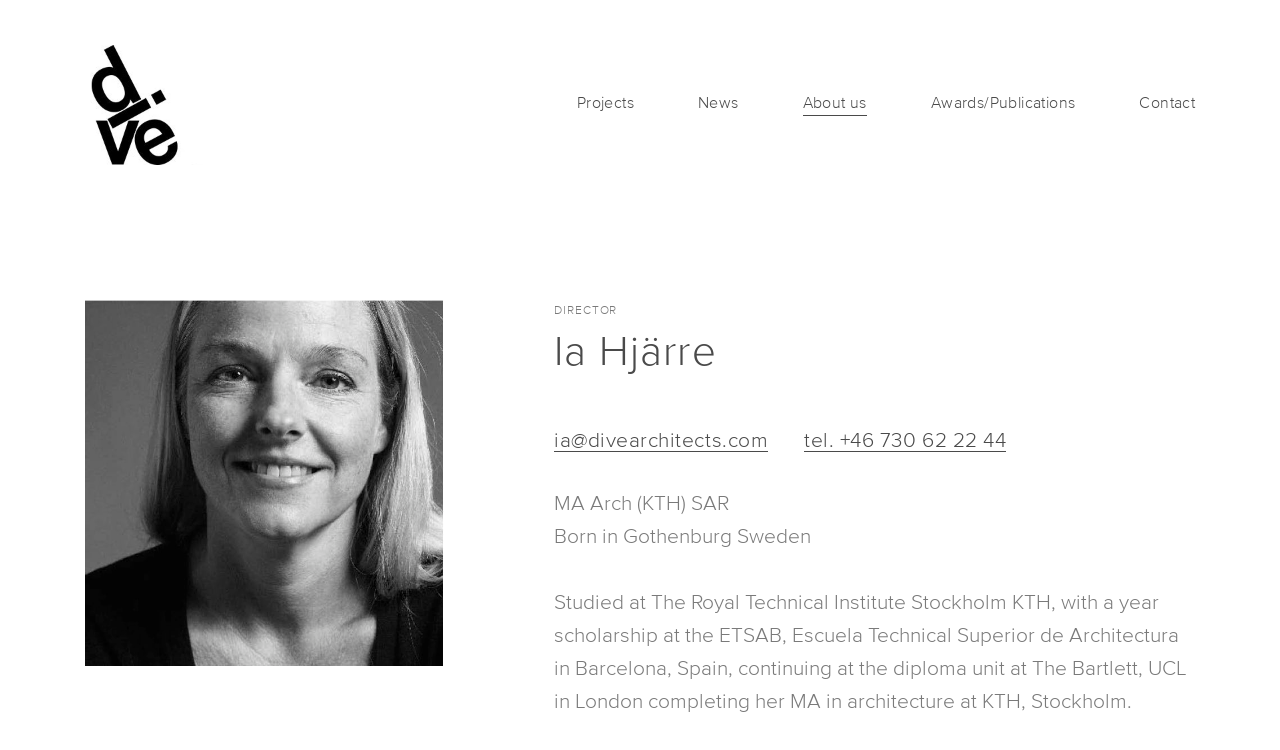

--- FILE ---
content_type: text/html; charset=utf-8
request_url: https://www.divearchitects.com/about-us/ia-hjarre
body_size: 27125
content:
<!DOCTYPE html>
<html>
	<head>
	  	
<meta charset="utf-8">
<meta content="IE=edge,chrome=1" http-equiv="X-UA-Compatible">
<meta name="viewport" content="width=device-width, initial-scale=1">
<meta name="turbolinks-cache-control" content="no-preview">
<link rel="canonical" href="http://www.divearchitects.com/about-us/ia-hjarre">
<title>Ia Hjärre — Dive Architects </title>
<meta name="title" content="Ia Hjärre — Dive Architects ">
<meta name="description" content="MA Arch (KTH) SARBorn in Gothenburg Sweden Studied at The Royal Technical Institute Stockholm KTH, with a year scholarship at the ETSAB, Escuela Technical Superior de Architectura in Barcelona, Spain, continuing at the diploma unit at The Bartlett, UCL in London completing her MA in architecture at KTH, Stockholm.Co-founder of DIVE.">
<meta property="og:site_name" content="Dive Architects ">
<meta property="og:type" content="Article">
<meta property="og:url" content="http://www.divearchitects.com/about-us/ia-hjarre">
<meta property="og:title" content="Ia Hjärre — Dive Architects ">
<meta property="og:image" content="https://monograph.imgix.net/c2e12cde-e53d-4ca6-a774-1209d17dd034/ia-portrait.jpg?w=1920">
<meta property="og:description" content="MA Arch (KTH) SARBorn in Gothenburg Sweden Studied at The Royal Technical Institute Stockholm KTH, with a year scholarship at the ETSAB, Escuela Technical Superior de Architectura in Barcelona, Spain, continuing at the diploma unit at The Bartlett, UCL in London completing her MA in architecture at KTH, Stockholm.Co-founder of DIVE.">
<meta name="twitter:site" content="">
<meta name="twitter:domain" content="www.divearchitects.com">
<meta name="twitter:card" content="summary_large_image ">
<meta name="twitter:url" content="http://www.divearchitects.com/about-us/ia-hjarre">
<meta name="twitter:title" content="Ia Hjärre — Dive Architects ">
<meta name="twitter:image" content="https://monograph.imgix.net/c2e12cde-e53d-4ca6-a774-1209d17dd034/ia-portrait.jpg?w=1920">
<meta name="twitter:description" content="MA Arch (KTH) SARBorn in Gothenburg Sweden Studied at The Royal Technical Institute Stockholm KTH, with a year scholarship at the ETSAB, Escuela Technical Superior de Architectura in Barcelona, Spain, continuing at the diploma unit at The Bartlett, UCL in London completing her MA in architecture at KTH, Stockholm.Co-founder of DIVE.">

	  <meta name="csrf-param" content="authenticity_token" />
<meta name="csrf-token" content="V3YxsyTvxjcR3NiLU7p0vf6dteZVKK+f3doDmQAx+53qbch3PWyP2KY9yDR+4Mv5YlhaWjLX0xPbMxC4xGuB3g==" />
    <meta name="google-site-verification" content="CfgCXMR_FvitRX-jlWZQw_OQ8w_q5B3OCaGqWBw6n7U" />


	  	<link rel="shortcut icon" type="image/x-icon" href="https://monograph-media.s3.amazonaws.com/e342d1ab-7a0b-439b-8a8c-5d74f821fe83/dive_logo_fav.png" />

	  <link rel="stylesheet" media="all" href="/assets/templates_custom/avant-9110baf27670969117f79b5091a2c5f5761456cf5d584fccbbfd0a08df5ccfbb.css" data-turbolinks-track="reload" />
	  
<style type="text/css">

.font-primary--regular,.font-primary--bold,.font-secondary--regular,.font-secondary--bold {font-family: "Proxima Nova W01", "Helvetica Neue", "Helvetica", Helvetica, Arial, sans-serif;}
.font-primary--regular,.font-secondary--regular {font-weight: 200;}
.font-primary--bold,.font-secondary--bold {font-weight: 200;}
.color-primary,.color-primary--hover {color: #4A4A4A;}
.color-primary .icon-social,.color-primary--hover .icon-social {fill: #4A4A4A;}
.color-primary--hover:hover,.color-primary--hover.is-active {color: #7A7A7A;}
.color-primary--hover:hover .icon-social {fill: #7A7A7A;}
.color-secondary,.color-secondary--hover {color: #7A7A7A;}
.color-secondary .icon-social,.color-secondary--hover .icon-social {fill: #7A7A7A;}
.color-secondary--hover:hover,.color-secondary--hover.is-active {color: #4A4A4A;}
.color-secondary--hover:hover .icon-social {fill: #4A4A4A;}
.color-tertiary,.color-tertiary--hover {color: #7A7A7A}
.color-tertiary--hover:hover,.color-tertiary--hover.is-active {color: #4A4A4A}
.turbolinks-progress-bar {background: #4A4A4A;}
p a { color: #4A4A4A; border-color: #4A4A4A;}
p a:hover { color: #b3b3b3; border-color: #7A7A7A;}
.index .element-title { margin-bottom: 0; }


.nav-mobile__list-social {display: none;}
.footer__credit {display: none;}

</style>

	  

    <script src="//fast.fonts.net/jsapi/77391b28-db7b-47da-afce-365e624d2db2.js"></script>


    <script type="text/javascript">document.createElement( "picture" );</script>

	  <script src="/assets/templates_custom/avant-ba8a5effaa67092b0025afb7e330124c79d8521f7e12bbe888ea78718d35faab.js" data-turbolinks-track="reload"></script>

    

	</head>
	<body class="people thing" itemscope itemtype="https://schema.org/">


	  <header class="layout-header js-layout-header">
	  	
<nav class="nav-mobile logo-vertical">
	<a class="nav-mobile__logo font-primary--regular color-primary--hover js-nav-mobile-link is-active" href="/">
		
					<img srcset="https://monograph.imgix.net/4b781643-b015-4792-b8f9-776696cf4786/dive-logo.jpg?fit=clip&amp;h=30&amp;w=30&amp;widths=%5B30%2C%2045%2C%2060%2C%2075%2C%2090%2C%20120%2C%20150%2C%20180%5D 30w, https://monograph.imgix.net/4b781643-b015-4792-b8f9-776696cf4786/dive-logo.jpg?fit=clip&amp;h=45&amp;w=45&amp;widths=%5B30%2C%2045%2C%2060%2C%2075%2C%2090%2C%20120%2C%20150%2C%20180%5D 45w, https://monograph.imgix.net/4b781643-b015-4792-b8f9-776696cf4786/dive-logo.jpg?fit=clip&amp;h=60&amp;w=60&amp;widths=%5B30%2C%2045%2C%2060%2C%2075%2C%2090%2C%20120%2C%20150%2C%20180%5D 60w, https://monograph.imgix.net/4b781643-b015-4792-b8f9-776696cf4786/dive-logo.jpg?fit=clip&amp;h=75&amp;w=75&amp;widths=%5B30%2C%2045%2C%2060%2C%2075%2C%2090%2C%20120%2C%20150%2C%20180%5D 75w, https://monograph.imgix.net/4b781643-b015-4792-b8f9-776696cf4786/dive-logo.jpg?fit=clip&amp;h=90&amp;w=90&amp;widths=%5B30%2C%2045%2C%2060%2C%2075%2C%2090%2C%20120%2C%20150%2C%20180%5D 90w, https://monograph.imgix.net/4b781643-b015-4792-b8f9-776696cf4786/dive-logo.jpg?fit=clip&amp;h=120&amp;w=120&amp;widths=%5B30%2C%2045%2C%2060%2C%2075%2C%2090%2C%20120%2C%20150%2C%20180%5D 120w, https://monograph.imgix.net/4b781643-b015-4792-b8f9-776696cf4786/dive-logo.jpg?fit=clip&amp;h=150&amp;w=150&amp;widths=%5B30%2C%2045%2C%2060%2C%2075%2C%2090%2C%20120%2C%20150%2C%20180%5D 150w, https://monograph.imgix.net/4b781643-b015-4792-b8f9-776696cf4786/dive-logo.jpg?fit=clip&amp;h=180&amp;w=180&amp;widths=%5B30%2C%2045%2C%2060%2C%2075%2C%2090%2C%20120%2C%20150%2C%20180%5D 180w" sizes="100vw" src="https://monograph.imgix.net/4b781643-b015-4792-b8f9-776696cf4786/dive-logo.jpg?fit=clip&h=30&w=30&widths=%5B30%2C%2045%2C%2060%2C%2075%2C%2090%2C%20120%2C%20150%2C%20180%5D" alt="Dive logo" />

</a>	<ul class="nav-mobile__list">
			<li class="nav-mobile__list-item">
				<a class="nav-mobile__list-link font-primary--bold color-primary js-nav-mobile-link" href="/projects">Projects</a>
			</li>
			<li class="nav-mobile__list-item">
				<a class="nav-mobile__list-link font-primary--bold color-primary js-nav-mobile-link" href="/news">News</a>
			</li>
			<li class="nav-mobile__list-item">
				<a class="nav-mobile__list-link font-primary--bold color-primary js-nav-mobile-link is-active" href="/about-us">About us</a>
			</li>
			<li class="nav-mobile__list-item">
				<a class="nav-mobile__list-link font-primary--bold color-primary js-nav-mobile-link" href="/awards-publications">Awards/Publications</a>
			</li>
			<li class="nav-mobile__list-item">
				<a class="nav-mobile__list-link font-primary--bold color-primary js-nav-mobile-link" href="/contact">Contact</a>
			</li>
		<li class="nav-mobile__list-social">
    		<a class="nav-mobile__list-social-link color-primary" target="_blank" href="">
        	<svg class="icon-social" width="16px" height="16px" viewBox="0 0 16 16" version="1.1" xmlns="http://www.w3.org/2000/svg" xmlns:xlink="http://www.w3.org/1999/xlink">
  <path class="icon-social__fill" d="M6.48196682,15.9986141 L6.48196682,8.70106445 L4,8.70106445 L4,5.85694718 L6.48269403,5.85694718 L6.48269403,3.75967432 C6.48269403,1.32424892 7.98656375,0 10.1827371,0 C11.2299192,0 12.1374769,0.0778114414 12.3999996,0.112717509 L12.3999996,2.65649715 L10.8772224,2.65722436 C9.68387127,2.65722436 9.45189136,3.21863028 9.45189136,4.04110448 L9.45189136,5.85694718 L12.2981903,5.85694718 L11.9294949,8.70106445 L9.45189136,8.70106445 L9.45189136,15.9986141 L6.48196682,15.9986141 L6.48196682,15.9986141 Z"></path>
</svg>
</a>    		<a class="nav-mobile__list-social-link color-primary" target="_blank" href="https://www.instagram.com/dive_architects">
        	<svg class="icon-social" width="16px" height="16px" viewBox="0 0 16 16" version="1.1" xmlns="http://www.w3.org/2000/svg" xmlns:xlink="http://www.w3.org/1999/xlink">
  <path class="icon-social__fill" d="M7.99998611,2.2612868 C9.86907574,2.2612868 10.0904512,2.26840015 10.8285729,2.30207744 C11.511066,2.33322616 11.8817107,2.44726213 12.1283996,2.54309792 C12.4551138,2.67008243 12.6883263,2.82179695 12.9332647,3.06673534 C13.178203,3.31167372 13.3299176,3.54488619 13.4568743,3.87160036 C13.5527379,4.1182893 13.6667738,4.48893401 13.6979226,5.17139931 C13.7315998,5.90954885 13.7387132,6.13092424 13.7387132,8.00001389 C13.7387132,9.86910352 13.7315998,10.090479 13.6979226,10.8286007 C13.6667738,11.5110938 13.5527379,11.8817385 13.4568743,12.1284274 C13.3299176,12.4551416 13.178203,12.6883541 12.9332647,12.9332924 C12.6883263,13.1782308 12.4551138,13.3299454 12.1283996,13.4569021 C11.8817107,13.5527656 11.511066,13.6668017 10.8285729,13.6979503 C10.0905623,13.7316276 9.86918692,13.738741 7.99998611,13.738741 C6.13078531,13.738741 5.90940991,13.7316276 5.17139931,13.6979503 C4.48890622,13.6668017 4.11826151,13.5527656 3.87160036,13.4569021 C3.5448584,13.3299454 3.31164594,13.1782308 3.06670755,12.9332924 C2.82176917,12.6883541 2.67005464,12.4551416 2.54309792,12.1284274 C2.44723435,11.8817385 2.33319837,11.5110938 2.30204966,10.8286285 C2.26837236,10.090479 2.26125901,9.86910352 2.26125901,8.00001389 C2.26125901,6.13092424 2.26837236,5.90954885 2.30204966,5.1714271 C2.33319837,4.48893401 2.44723435,4.1182893 2.54309792,3.87160036 C2.67005464,3.54488619 2.82176917,3.31167372 3.06670755,3.06673534 C3.31164594,2.82179695 3.5448584,2.67008243 3.87160036,2.54309792 C4.11826151,2.44726213 4.48890622,2.33322616 5.17137153,2.30207744 C5.90952106,2.26840015 6.13089645,2.2612868 7.99998611,2.2612868 L7.99998611,2.2612868 Z M7.99998611,1 C6.09888636,1 5.86053338,1.0080581 5.11390895,1.0421244 C4.36881278,1.07613513 3.85998559,1.19445023 3.41470622,1.36750483 C2.95439435,1.5463946 2.56402119,1.78574788 2.17487064,2.17489843 C1.7857201,2.56404898 1.54636681,2.95442213 1.36747704,3.41473401 C1.19442245,3.86001338 1.07610734,4.36884057 1.04209661,5.11393674 C1.00803031,5.86053338 1,6.09891414 1,8.00001389 C1,9.90111365 1.00803031,10.1394944 1.04209661,10.886091 C1.07610734,11.6311872 1.19442245,12.1400144 1.36747704,12.5852938 C1.54636681,13.0455779 1.7857201,13.4359788 2.17487064,13.8251294 C2.56402119,14.2142799 2.95439435,14.4536332 3.41470622,14.632523 C3.85998559,14.8055776 4.36881278,14.9238927 5.11390895,14.9579034 C5.86053338,14.9919697 6.09888636,15 7.99998611,15 C9.90108587,15 10.1394666,14.9919697 10.8860632,14.9579034 C11.6311594,14.9238927 12.1399866,14.8055776 12.585266,14.632523 C13.0455779,14.4536332 13.435951,14.2142799 13.8251016,13.8251294 C14.2142521,13.4359788 14.4536054,13.0456056 14.6324952,12.5852938 C14.8055498,12.1400144 14.9238649,11.6311872 14.9578756,10.886091 C14.9919419,10.1394944 15,9.90111365 15,8.00001389 C15,6.09891414 14.9919419,5.86053338 14.9578756,5.11393674 C14.9238649,4.36884057 14.8055498,3.86001338 14.6324952,3.41473401 C14.4536054,2.95442213 14.2142521,2.56404898 13.8251016,2.17489843 C13.435951,1.78574788 13.0455779,1.5463946 12.585266,1.36750483 C12.1399866,1.19445023 11.6311594,1.07613513 10.8860632,1.0421244 C10.1394666,1.0080581 9.90108587,1 7.99998611,1 L7.99998611,1 Z M7.99998611,4.40540766 C6.0147487,4.40540766 4.40537987,6.01477648 4.40537987,8.00001389 C4.40537987,9.9852513 6.0147487,11.5946201 7.99998611,11.5946201 C9.98522352,11.5946201 11.5945924,9.9852513 11.5945924,8.00001389 C11.5945924,6.01477648 9.98522352,4.40540766 7.99998611,4.40540766 L7.99998611,4.40540766 Z M7.99998611,10.3333611 C6.71132959,10.3333611 5.66663888,9.28867041 5.66663888,8.00001389 C5.66663888,6.71135737 6.71132959,5.66666666 7.99998611,5.66666666 C9.28864263,5.66666666 10.3333334,6.71135737 10.3333334,8.00001389 C10.3333334,9.28867041 9.28864263,10.3333611 7.99998611,10.3333611 L7.99998611,10.3333611 Z M12.5765966,4.26339063 C12.5765966,4.72731477 12.2005335,5.10340564 11.7366094,5.10340564 C11.2726852,5.10340564 10.8965944,4.72731477 10.8965944,4.26339063 C10.8965944,3.7994665 11.2726852,3.42340341 11.7366094,3.42340341 C12.2005335,3.42340341 12.5765966,3.7994665 12.5765966,4.26339063 L12.5765966,4.26339063 Z"></path>
</svg>
</a>		</li>
	</ul>
		<div class="nav-mobile__credit">
			<span class="nav-mobile__credit-text font-secondary--regular color-secondary">Built on <a class="nav-mobile__credit-link font-secondary--bold color-secondary--hover" target="_blank" href="https://monograph.io/?utm_source=www.divearchitects.com&amp;utm_medium=navigation">Monograph</a></span>
		</div>
</nav>

<nav class="nav-desktop logo-vertical" itemscope itemtype="https://schema.org/SiteNavigationElement">
	<a itemprop="url" class="nav-desktop__logo font-primary--regular color-primary--hover is-active" href="/">
		
					<img srcset="https://monograph.imgix.net/4b781643-b015-4792-b8f9-776696cf4786/dive-logo.jpg?fit=clip&amp;h=30&amp;w=30&amp;widths=%5B30%2C%2045%2C%2060%2C%2075%2C%2090%2C%20120%2C%20150%2C%20180%5D 30w, https://monograph.imgix.net/4b781643-b015-4792-b8f9-776696cf4786/dive-logo.jpg?fit=clip&amp;h=45&amp;w=45&amp;widths=%5B30%2C%2045%2C%2060%2C%2075%2C%2090%2C%20120%2C%20150%2C%20180%5D 45w, https://monograph.imgix.net/4b781643-b015-4792-b8f9-776696cf4786/dive-logo.jpg?fit=clip&amp;h=60&amp;w=60&amp;widths=%5B30%2C%2045%2C%2060%2C%2075%2C%2090%2C%20120%2C%20150%2C%20180%5D 60w, https://monograph.imgix.net/4b781643-b015-4792-b8f9-776696cf4786/dive-logo.jpg?fit=clip&amp;h=75&amp;w=75&amp;widths=%5B30%2C%2045%2C%2060%2C%2075%2C%2090%2C%20120%2C%20150%2C%20180%5D 75w, https://monograph.imgix.net/4b781643-b015-4792-b8f9-776696cf4786/dive-logo.jpg?fit=clip&amp;h=90&amp;w=90&amp;widths=%5B30%2C%2045%2C%2060%2C%2075%2C%2090%2C%20120%2C%20150%2C%20180%5D 90w, https://monograph.imgix.net/4b781643-b015-4792-b8f9-776696cf4786/dive-logo.jpg?fit=clip&amp;h=120&amp;w=120&amp;widths=%5B30%2C%2045%2C%2060%2C%2075%2C%2090%2C%20120%2C%20150%2C%20180%5D 120w, https://monograph.imgix.net/4b781643-b015-4792-b8f9-776696cf4786/dive-logo.jpg?fit=clip&amp;h=150&amp;w=150&amp;widths=%5B30%2C%2045%2C%2060%2C%2075%2C%2090%2C%20120%2C%20150%2C%20180%5D 150w, https://monograph.imgix.net/4b781643-b015-4792-b8f9-776696cf4786/dive-logo.jpg?fit=clip&amp;h=180&amp;w=180&amp;widths=%5B30%2C%2045%2C%2060%2C%2075%2C%2090%2C%20120%2C%20150%2C%20180%5D 180w" sizes="100vw" src="https://monograph.imgix.net/4b781643-b015-4792-b8f9-776696cf4786/dive-logo.jpg?fit=clip&h=30&w=30&widths=%5B30%2C%2045%2C%2060%2C%2075%2C%2090%2C%20120%2C%20150%2C%20180%5D" alt="Dive logo" />

</a>	<ul class="nav-desktop__list">
			<li class="nav-desktop__list-item">
				<a itemprop="url" class="nav-desktop__list-link font-primary--regular color-primary" href="/projects">
					<span itemprop="name">Projects</span>
</a>			</li>
			<li class="nav-desktop__list-item">
				<a itemprop="url" class="nav-desktop__list-link font-primary--regular color-primary" href="/news">
					<span itemprop="name">News</span>
</a>			</li>
			<li class="nav-desktop__list-item">
				<a itemprop="url" class="nav-desktop__list-link font-primary--regular color-primary is-active" href="/about-us">
					<span itemprop="name">About us</span>
</a>			</li>
			<li class="nav-desktop__list-item">
				<a itemprop="url" class="nav-desktop__list-link font-primary--regular color-primary" href="/awards-publications">
					<span itemprop="name">Awards/Publications</span>
</a>			</li>
			<li class="nav-desktop__list-item">
				<a itemprop="url" class="nav-desktop__list-link font-primary--regular color-primary" href="/contact">
					<span itemprop="name">Contact</span>
</a>			</li>
	</ul>
	<button class="nav-desktop__button js-nav-mobile-toggle">
		<span class="nav-desktop__button-line"></span>
		<span class="nav-desktop__button-line"></span>
		<span class="nav-desktop__button-line"></span>
	</button>
</nav>
	  </header>

	  <main class="layout-content js-layout-content">
	    

<article itemtype itemscope="https://schema.org/Person">
  <link itemprop="mainEntityOfPage" href="http://www.divearchitects.com/about-us/ia-hjarre">
		<section class="page-section">
			        
<div class="element element-lg element-lg-right element-title">
	<div class="title js-title">
			<h1 class="title__headline font-primary--bold color-primary" itemprop="name">Ia Hjärre</h1>
			<p class="title__subtitle font-secondary--regular color-secondary">Director</p>
	</div>
</div>
			        
<div class="element element-md element-md-left element-image">
	<figure class="image" itemprop="image" itemscope itemtype="https://schema.org/ImageObject">
			<picture class="image-contain image-ratio--natural" style="padding-bottom: 101.72733%;">
				<img sizes="(min-width: 1441px) 50vw, (min-width: 1025px) 50vw, (min-width: 769px) 50vw, (min-width: 641px) 50vw, 100vw" srcset="https://monograph.imgix.net/c2e12cde-e53d-4ca6-a774-1209d17dd034/ia-portrait.jpg?q=50&amp;w=320&amp;fit=min 320w, https://monograph.imgix.net/c2e12cde-e53d-4ca6-a774-1209d17dd034/ia-portrait.jpg?q=50&amp;w=640&amp;fit=min 640w, https://monograph.imgix.net/c2e12cde-e53d-4ca6-a774-1209d17dd034/ia-portrait.jpg?q=50&amp;w=960&amp;fit=min 960w, https://monograph.imgix.net/c2e12cde-e53d-4ca6-a774-1209d17dd034/ia-portrait.jpg?q=50&amp;w=1280&amp;fit=min 1280w, https://monograph.imgix.net/c2e12cde-e53d-4ca6-a774-1209d17dd034/ia-portrait.jpg?q=50&amp;w=1600&amp;fit=min 1600w, https://monograph.imgix.net/c2e12cde-e53d-4ca6-a774-1209d17dd034/ia-portrait.jpg?q=50&amp;w=1920&amp;fit=min 1920w" itemprop="url" src="https://monograph.imgix.net/c2e12cde-e53d-4ca6-a774-1209d17dd034/ia-portrait.jpg?q=50&amp;w=320&amp;fit=min" alt="Ia portrait" />
			</picture>
	</figure>
</div>
			        

<div class="element element-lg element-lg-right element-contact">
  <div class="contact js-contact">
        <a class="contact__email font-primary--regular color-primary--hover" href="mailto:ia@divearchitects.com">ia@divearchitects.com</a>
        <a class="contact__email font-primary--regular color-primary--hover" href="mailto:tel. +46 730 62 22 44">tel. +46 730 62 22 44</a>
  </div>
</div>
			        
<div class="element element-lg element-lg-right element-text">
	<div class="text font-primary--regular color-tertiary" itemprop=description>
		<p>MA Arch (KTH) SAR</p><p>Born in Gothenburg Sweden </p><p><br></p><p>Studied at The Royal Technical Institute Stockholm KTH, with a year scholarship at the ETSAB, Escuela Technical Superior de Architectura in Barcelona, Spain, continuing at the diploma unit at The Bartlett, UCL in London completing her MA in architecture at KTH, Stockholm.</p><p><br></p><p>Co-founder of DIVE.</p>

	</div>

</div>
		</section>
		<footer class="page-footer">
			        
  
  <div class="element element-xl element-xl-left element-grid element-grid--basic">
      <h2 class="element-grid__title font-secondary--regular color-secondary">More People</h2>
  	<div class="grid grid-basic grid-rows-1 grid-cols-5 js-grid-basic">
              
<article class="card card-person js-card" itemscope itemtype="https://schema.org/Person">
		<a style="padding-bottom: 100.0%;" itemprop="url" class="card-person__link" href="/about-us/andy-nettleton">
			<figure class="card-person__image" itemprop="image" itemscope itemtype="https://schema.org/ImageObject">
				<picture class="image-crop" style="padding-bottom: 100.0%;">
					<img sizes="(min-width: 1441px) 20vw, (min-width: 1025px) 20vw, (min-width: 769px) 20vw, (min-width: 641px) 25vw, 33vw" srcset="https://monograph.imgix.net/b4ac5df9-2d68-473a-beb8-ad6bed0c4b52/andy-portrait.jpg?q=50&amp;w=320&amp;h=320&amp;fit=crop&amp;crop=center 320w, https://monograph.imgix.net/b4ac5df9-2d68-473a-beb8-ad6bed0c4b52/andy-portrait.jpg?q=50&amp;w=640&amp;h=640&amp;fit=crop&amp;crop=center 640w, https://monograph.imgix.net/b4ac5df9-2d68-473a-beb8-ad6bed0c4b52/andy-portrait.jpg?q=50&amp;w=960&amp;h=960&amp;fit=crop&amp;crop=center 960w, https://monograph.imgix.net/b4ac5df9-2d68-473a-beb8-ad6bed0c4b52/andy-portrait.jpg?q=50&amp;w=1280&amp;h=1280&amp;fit=crop&amp;crop=center 1280w, https://monograph.imgix.net/b4ac5df9-2d68-473a-beb8-ad6bed0c4b52/andy-portrait.jpg?q=50&amp;w=1600&amp;h=1600&amp;fit=crop&amp;crop=center 1600w, https://monograph.imgix.net/b4ac5df9-2d68-473a-beb8-ad6bed0c4b52/andy-portrait.jpg?q=50&amp;w=1920&amp;h=1920&amp;fit=crop&amp;crop=center 1920w, https://monograph.imgix.net/b4ac5df9-2d68-473a-beb8-ad6bed0c4b52/andy-portrait.jpg?q=50&amp;w=2240&amp;h=2240&amp;fit=crop&amp;crop=center 2240w, https://monograph.imgix.net/b4ac5df9-2d68-473a-beb8-ad6bed0c4b52/andy-portrait.jpg?q=50&amp;w=2560&amp;h=2560&amp;fit=crop&amp;crop=center 2560w, https://monograph.imgix.net/b4ac5df9-2d68-473a-beb8-ad6bed0c4b52/andy-portrait.jpg?q=50&amp;w=2880&amp;h=2880&amp;fit=crop&amp;crop=center 2880w, https://monograph.imgix.net/b4ac5df9-2d68-473a-beb8-ad6bed0c4b52/andy-portrait.jpg?q=50&amp;w=3200&amp;h=3200&amp;fit=crop&amp;crop=center 3200w" itemprop="url" data-pin-no-hover="true" src="https://monograph.imgix.net/b4ac5df9-2d68-473a-beb8-ad6bed0c4b52/andy-portrait.jpg?q=50&amp;w=320&amp;h=320&amp;fit=crop&amp;crop=center" alt="Andy portrait" />
				</picture>
			</figure>
			<div class="card-person__overlay"></div>
			<div class="card-person__text">
				<h3 class="card-person__title font-primary--bold color-primary" itemprop="name">Andy Nettleton</h3>
			</div>
</a></article>
  	</div>
  </div>

		</footer>
</article>


	  </main>

	  <footer class="layout-footer js-layout-footer">
	  	
	<div class="footer">
		<div class="footer__custom font-secondary--bold color-secondary">
				<p><span style="font-family: inherit; font-size: 0.75rem; font-weight: inherit; letter-spacing: 0.075em;">© DIVE ARCHITECTS AB</span><br></p><p>SKEPPARGATAN 39, 114 52 STOCKHOLM, SWEDEN</p>
		</div>

			<div class="footer__credit">
			  <span class="footer__credit-text font-secondary--regular color-secondary">Built on <a target="_blank" class="footer__credit-link font-secondary--bold color-secondary--hover" href="https://monograph.io/?utm_source=www.divearchitects.com&amp;utm_medium=footer">Monograph</a></span>
			</div>

			<div class="footer__social">
			  		<a class="footer__social-link color-secondary--hover" target="_blank" href="https://www.instagram.com/dive_architects">
			      	<svg class="icon-social" width="16px" height="16px" viewBox="0 0 16 16" version="1.1" xmlns="http://www.w3.org/2000/svg" xmlns:xlink="http://www.w3.org/1999/xlink">
  <path class="icon-social__fill" d="M7.99998611,2.2612868 C9.86907574,2.2612868 10.0904512,2.26840015 10.8285729,2.30207744 C11.511066,2.33322616 11.8817107,2.44726213 12.1283996,2.54309792 C12.4551138,2.67008243 12.6883263,2.82179695 12.9332647,3.06673534 C13.178203,3.31167372 13.3299176,3.54488619 13.4568743,3.87160036 C13.5527379,4.1182893 13.6667738,4.48893401 13.6979226,5.17139931 C13.7315998,5.90954885 13.7387132,6.13092424 13.7387132,8.00001389 C13.7387132,9.86910352 13.7315998,10.090479 13.6979226,10.8286007 C13.6667738,11.5110938 13.5527379,11.8817385 13.4568743,12.1284274 C13.3299176,12.4551416 13.178203,12.6883541 12.9332647,12.9332924 C12.6883263,13.1782308 12.4551138,13.3299454 12.1283996,13.4569021 C11.8817107,13.5527656 11.511066,13.6668017 10.8285729,13.6979503 C10.0905623,13.7316276 9.86918692,13.738741 7.99998611,13.738741 C6.13078531,13.738741 5.90940991,13.7316276 5.17139931,13.6979503 C4.48890622,13.6668017 4.11826151,13.5527656 3.87160036,13.4569021 C3.5448584,13.3299454 3.31164594,13.1782308 3.06670755,12.9332924 C2.82176917,12.6883541 2.67005464,12.4551416 2.54309792,12.1284274 C2.44723435,11.8817385 2.33319837,11.5110938 2.30204966,10.8286285 C2.26837236,10.090479 2.26125901,9.86910352 2.26125901,8.00001389 C2.26125901,6.13092424 2.26837236,5.90954885 2.30204966,5.1714271 C2.33319837,4.48893401 2.44723435,4.1182893 2.54309792,3.87160036 C2.67005464,3.54488619 2.82176917,3.31167372 3.06670755,3.06673534 C3.31164594,2.82179695 3.5448584,2.67008243 3.87160036,2.54309792 C4.11826151,2.44726213 4.48890622,2.33322616 5.17137153,2.30207744 C5.90952106,2.26840015 6.13089645,2.2612868 7.99998611,2.2612868 L7.99998611,2.2612868 Z M7.99998611,1 C6.09888636,1 5.86053338,1.0080581 5.11390895,1.0421244 C4.36881278,1.07613513 3.85998559,1.19445023 3.41470622,1.36750483 C2.95439435,1.5463946 2.56402119,1.78574788 2.17487064,2.17489843 C1.7857201,2.56404898 1.54636681,2.95442213 1.36747704,3.41473401 C1.19442245,3.86001338 1.07610734,4.36884057 1.04209661,5.11393674 C1.00803031,5.86053338 1,6.09891414 1,8.00001389 C1,9.90111365 1.00803031,10.1394944 1.04209661,10.886091 C1.07610734,11.6311872 1.19442245,12.1400144 1.36747704,12.5852938 C1.54636681,13.0455779 1.7857201,13.4359788 2.17487064,13.8251294 C2.56402119,14.2142799 2.95439435,14.4536332 3.41470622,14.632523 C3.85998559,14.8055776 4.36881278,14.9238927 5.11390895,14.9579034 C5.86053338,14.9919697 6.09888636,15 7.99998611,15 C9.90108587,15 10.1394666,14.9919697 10.8860632,14.9579034 C11.6311594,14.9238927 12.1399866,14.8055776 12.585266,14.632523 C13.0455779,14.4536332 13.435951,14.2142799 13.8251016,13.8251294 C14.2142521,13.4359788 14.4536054,13.0456056 14.6324952,12.5852938 C14.8055498,12.1400144 14.9238649,11.6311872 14.9578756,10.886091 C14.9919419,10.1394944 15,9.90111365 15,8.00001389 C15,6.09891414 14.9919419,5.86053338 14.9578756,5.11393674 C14.9238649,4.36884057 14.8055498,3.86001338 14.6324952,3.41473401 C14.4536054,2.95442213 14.2142521,2.56404898 13.8251016,2.17489843 C13.435951,1.78574788 13.0455779,1.5463946 12.585266,1.36750483 C12.1399866,1.19445023 11.6311594,1.07613513 10.8860632,1.0421244 C10.1394666,1.0080581 9.90108587,1 7.99998611,1 L7.99998611,1 Z M7.99998611,4.40540766 C6.0147487,4.40540766 4.40537987,6.01477648 4.40537987,8.00001389 C4.40537987,9.9852513 6.0147487,11.5946201 7.99998611,11.5946201 C9.98522352,11.5946201 11.5945924,9.9852513 11.5945924,8.00001389 C11.5945924,6.01477648 9.98522352,4.40540766 7.99998611,4.40540766 L7.99998611,4.40540766 Z M7.99998611,10.3333611 C6.71132959,10.3333611 5.66663888,9.28867041 5.66663888,8.00001389 C5.66663888,6.71135737 6.71132959,5.66666666 7.99998611,5.66666666 C9.28864263,5.66666666 10.3333334,6.71135737 10.3333334,8.00001389 C10.3333334,9.28867041 9.28864263,10.3333611 7.99998611,10.3333611 L7.99998611,10.3333611 Z M12.5765966,4.26339063 C12.5765966,4.72731477 12.2005335,5.10340564 11.7366094,5.10340564 C11.2726852,5.10340564 10.8965944,4.72731477 10.8965944,4.26339063 C10.8965944,3.7994665 11.2726852,3.42340341 11.7366094,3.42340341 C12.2005335,3.42340341 12.5765966,3.7994665 12.5765966,4.26339063 L12.5765966,4.26339063 Z"></path>
</svg>
</a>			</div>
	</div>

	  </footer>

	  <div class="layout-modal js-layout-modal"></div>

	  <div class="layout-overlay js-layout-overlay"></div>


	  

	</body>
</html>


--- FILE ---
content_type: text/css
request_url: https://www.divearchitects.com/assets/templates_custom/avant-9110baf27670969117f79b5091a2c5f5761456cf5d584fccbbfd0a08df5ccfbb.css
body_size: 8383
content:
/*! normalize.css v2.0.1 | MIT License | git.io/normalize */article,aside,details,figcaption,figure,footer,header,hgroup,nav,main,section,summary{display:block}ul,ol,li{margin:0;padding:0;list-style:none}audio,canvas,video{display:inline-block}audio:not([controls]){display:none;height:0}[hidden]{display:none}html{font-family:sans-serif;-webkit-text-size-adjust:100%;-ms-text-size-adjust:100%}body{margin:0}a:focus{outline:thin dotted}a:active,a:hover{outline:0}h1{font-size:2em}abbr[title]{border-bottom:1px dotted}b,strong{font-weight:bold}dfn{font-style:italic}mark{background:#ff0;color:#000}code,kbd,pre,samp{font-family:monospace, serif;font-size:1em}pre{white-space:pre;white-space:pre-wrap;word-wrap:break-word}q{quotes:"\201C" "\201D" "\2018" "\2019"}small{font-size:80%}sub,sup{font-size:75%;line-height:0;position:relative;vertical-align:baseline}sup{top:-0.5em}sub{bottom:-0.25em}img{border:0}svg:not(:root){overflow:hidden}figure{margin:0}fieldset{border:1px solid #c0c0c0;margin:0 2px;padding:0.35em 0.625em 0.75em}legend{border:0;padding:0}button,input,select,textarea{font-family:inherit;font-size:100%;margin:0}button,input{line-height:normal}button,html input[type="button"],input[type="reset"],input[type="submit"]{-webkit-appearance:button;cursor:pointer}button[disabled],input[disabled]{cursor:default}input[type="checkbox"],input[type="radio"]{box-sizing:border-box;padding:0}input[type="search"]{-webkit-appearance:textfield;box-sizing:content-box}input[type="search"]::-webkit-search-cancel-button,input[type="search"]::-webkit-search-decoration{-webkit-appearance:none}button::-moz-focus-inner,input::-moz-focus-inner{border:0;padding:0}textarea{overflow:auto;vertical-align:top}table{border-collapse:collapse;border-spacing:0}.icon-arrow{display:inline-block;vertical-align:middle;box-sizing:initial}.icon-arrow:before,.icon-arrow:after{content:"";position:relative;display:inline-block;vertical-align:middle;box-sizing:initial}.icon-arrow:before{height:1px;background:#4A4A4A}.icon-arrow:after{background:transparent;border-style:solid;border-color:#4A4A4A;border-width:1px 1px 0 0;-webkit-transform:rotate(45deg);transform:rotate(45deg)}.icon-arrow-xs:before{width:16px}.icon-arrow-sm:before{width:24px}.icon-arrow-md:before{width:32px}.icon-arrow-lg:before{width:48px}.icon-arrow-xs:after{left:-7px;width:6px;height:6px}.icon-arrow-sm:after{left:-9px;width:8px;height:8px}.icon-arrow-md:after{left:-12px;width:10px;height:10px}.icon-arrow-lg:after{border-width:2px;left:-14px;width:12px;height:12px}.icon-caret{position:relative;display:inline-block;vertical-align:middle;box-sizing:initial}.icon-caret:before,.icon-caret:after{content:"";position:absolute;display:inline-block;vertical-align:middle;box-sizing:initial}.icon-caret--up:after{background:transparent;border-top:1px solid #4A4A4A;border-left:1px solid #4A4A4A;-webkit-transform:rotate(45deg);transform:rotate(45deg)}.icon-caret--down:before{background:#4A4A4A;-webkit-transform:rotate(45deg);transform:rotate(45deg)}.icon-caret--down:after{background:#4A4A4A;-webkit-transform:rotate(-45deg);transform:rotate(-45deg)}.icon-caret--left:after{background:transparent;border-left:1px solid #4A4A4A;border-bottom:1px solid #4A4A4A;-webkit-transform:rotate(45deg);transform:rotate(45deg)}.icon-caret--right:after{background:transparent;border-top:1px solid #4A4A4A;border-right:1px solid #4A4A4A;-webkit-transform:rotate(45deg);transform:rotate(45deg)}.icon-caret-sm{width:1em}.icon-caret-sm:before,.icon-caret-sm:after{top:0;left:0;width:0.5em;height:1px;-webkit-transition:all 200ms ease-out;transition:all 200ms ease-out}.icon-caret-sm:after{left:5px}@media only screen and (min-width: 48.063em){.icon-caret-sm:after{left:7px}}.icon-caret-md:after{width:10px;height:10px}.icon-caret-lg:after{width:12px;height:12px}.menu-desktop{display:-webkit-box;display:-ms-flexbox;display:flex;-webkit-box-flex:0;-ms-flex:0 1 auto;flex:0 1 auto;-webkit-box-pack:justify;-ms-flex-pack:justify;justify-content:space-between;max-width:100vw;margin:0 auto;padding-left:16px;padding-right:16px}@media only screen and (min-width: 40.063em){.menu-desktop{padding-left:3vw;padding-right:3vw}}@media only screen and (min-width: 48.063em){.menu-desktop{padding-left:6vw;padding-right:6vw}}@media only screen and (min-width: 64.063em){.menu-desktop{padding-left:6vw;padding-right:6vw}}@media only screen and (min-width: 90.063em){.menu-desktop{padding-left:6vw;padding-right:6vw}}.menu-desktop__list{display:none;-webkit-box-flex:0;-ms-flex:0 1 auto;flex:0 1 auto;padding:0 8px}@media only screen and (min-width: 40.063em){.menu-desktop__list{display:-webkit-box;display:-ms-flexbox;display:flex}}.menu-desktop__item{-webkit-box-flex:0;-ms-flex:0 1 auto;flex:0 1 auto}.menu-desktop__link{line-height:1 !important}.menu--offset.menu-mobile{padding-top:2rem}.menu--justified.menu-mobile{padding-top:2rem}.menu--centered.menu-desktop{-webkit-box-orient:vertical;-webkit-box-direction:normal;-ms-flex-direction:column;flex-direction:column;-webkit-box-align:center;-ms-flex-align:center;align-items:center;-ms-flex-line-pack:center;align-content:center;-webkit-box-pack:center;-ms-flex-pack:center;justify-content:center;padding-top:2em}@media only screen and (min-width: 40.063em){.menu--centered.menu-desktop{-ms-flex-wrap:wrap;flex-wrap:wrap}}.menu--centered .logo{position:relative;display:inline-block;-webkit-box-flex:0;-ms-flex:0 1 auto;flex:0 1 auto;max-width:11.25em;max-height:1.125em;margin-bottom:1.75em;text-align:center;-webkit-transition:color 400ms cubic-bezier(0.16, 0.68, 0.43, 0.99);transition:color 400ms cubic-bezier(0.16, 0.68, 0.43, 0.99)}@media only screen and (min-width: 321px){.menu--centered .logo{max-width:15em;max-height:1.5em}}@media only screen and (min-width: 40.063em){.menu--centered .logo{max-width:22.5em;max-height:2.25em}}@media only screen and (min-width: 48.063em){.menu--centered .logo{max-width:30em;max-height:3em}}@media only screen and (min-width: 64.063em){.menu--centered .logo{max-width:37.5em;max-height:3.75em}}.menu--centered .logo:after{content:"";position:relative;display:block;top:0.75em;width:4em;height:1px;margin:0 auto;background-color:#4A4A4A;-webkit-transition:background-color 400ms cubic-bezier(0.16, 0.68, 0.43, 0.99);transition:background-color 400ms cubic-bezier(0.16, 0.68, 0.43, 0.99)}body.index .menu--centered .logo:after{background-color:#FFFFFF}body.index.nav-mobile--is-open .menu--centered .logo:after{background-color:#4A4A4A}.menu--centered .logo--vertical{max-width:4.5em;max-height:3em}@media only screen and (min-width: 321px){.menu--centered .logo--vertical{max-width:5.625em;max-height:3.75em}}@media only screen and (min-width: 40.063em){.menu--centered .logo--vertical{max-width:7.03125em;max-height:4.6875em}}@media only screen and (min-width: 48.063em){.menu--centered .logo--vertical{max-width:8.4375em;max-height:5.625em}}@media only screen and (min-width: 64.063em){.menu--centered .logo--vertical{max-width:11.25em;max-height:7.5em}}.menu--centered .logo img{display:block;max-width:100%;max-height:1.125em}@media only screen and (min-width: 321px){.menu--centered .logo img{max-height:1.5em}}@media only screen and (min-width: 40.063em){.menu--centered .logo img{max-height:2.25em}}@media only screen and (min-width: 48.063em){.menu--centered .logo img{max-height:3em}}@media only screen and (min-width: 64.063em){.menu--centered .logo img{max-height:3.75em}}.menu--centered .logo--vertical img{max-height:3em}@media only screen and (min-width: 321px){.menu--centered .logo--vertical img{max-height:3.75em}}@media only screen and (min-width: 40.063em){.menu--centered .logo--vertical img{max-height:4.6875em}}@media only screen and (min-width: 48.063em){.menu--centered .logo--vertical img{max-height:5.625em}}@media only screen and (min-width: 64.063em){.menu--centered .logo--vertical img{max-height:7.5em}}.menu--centered .menu-desktop__list{-webkit-box-pack:center;-ms-flex-pack:center;justify-content:center;width:100%}.menu--centered .menu-desktop__item{margin:0 1.5em}.menu--centered .menu-desktop__link{padding-bottom:0.25em}.menu--centered .menu-desktop__link:hover,.menu--centered .menu-desktop__link.is-active{border-bottom:1px solid #4A4A4A}body.index .menu--centered .menu-desktop__link:hover,body.index .menu--centered .menu-desktop__link.is-active{border-bottom:1px solid #FFFFFF}.menu--centered .menu-button{position:relative;display:inline-block;-webkit-box-flex:0;-ms-flex:0 1 auto;flex:0 1 auto;text-align:center;border:0;background:transparent;margin:0;padding:0;outline:none}@media only screen and (min-width: 40.063em){.menu--centered .menu-button{display:none}}.nav-mobile--is-open .menu--centered .menu-button{z-index:6}.menu-button--text .menu-button__bar{display:none}.menu-button--text .menu-button__text{font-family:"Avenir W01", "Avenir", "Helvetica Neue", "Helvetica", Helvetica, Arial, sans-serif}.menu-button--text .menu-button__text:after{content:"Menu"}.nav-mobile--is-open .menu-button--text .menu-button__text:after{content:"Close";color:#4A4A4A}.menu--centered.menu-mobile{position:fixed;display:-webkit-box;display:-ms-flexbox;display:flex;-webkit-box-flex:0;-ms-flex:0 1 auto;flex:0 1 auto;-webkit-box-orient:vertical;-webkit-box-direction:normal;-ms-flex-direction:column;flex-direction:column;-webkit-box-align:center;-ms-flex-align:center;align-items:center;-ms-flex-line-pack:center;align-content:center;width:100%;height:100%;max-width:100vw;margin:0 auto;padding-top:2em;padding-left:16px;padding-right:16px;z-index:6;overflow-x:auto;-webkit-transform:translate3d(100vw, 0, 0);transform:translate3d(100vw, 0, 0);-webkit-transition:-webkit-transform 0ms 600ms;transition:-webkit-transform 0ms 600ms;transition:transform 0ms 600ms;transition:transform 0ms 600ms, -webkit-transform 0ms 600ms}@media only screen and (min-width: 40.063em){.menu--centered.menu-mobile{-ms-flex-wrap:wrap;flex-wrap:wrap;max-width:100vw;padding-left:3vw;padding-right:3vw}}@media only screen and (min-width: 48.063em){.menu--centered.menu-mobile{display:none}}.nav-mobile--is-open .menu--centered.menu-mobile{-webkit-transform:translate3d(0, 0, 0);transform:translate3d(0, 0, 0);-webkit-transition:-webkit-transform 0ms;transition:-webkit-transform 0ms;transition:transform 0ms;transition:transform 0ms, -webkit-transform 0ms}.menu--centered .menu-mobile__list{-webkit-box-pack:center;-ms-flex-pack:center;justify-content:center;width:100%;margin-top:2em}.menu--centered .menu-mobile__item{margin:1em 0;text-align:center}.menu--centered .menu-mobile__item{opacity:0}.menu--centered .menu-mobile__item:nth-child(1){-webkit-transform:translate3d(0, 32px, 0);transform:translate3d(0, 32px, 0);-webkit-transition:opacity 200ms 100ms cubic-bezier(0.16, 0.68, 0.43, 0.99),-webkit-transform 200ms 100ms cubic-bezier(0.16, 0.68, 0.43, 0.99);transition:opacity 200ms 100ms cubic-bezier(0.16, 0.68, 0.43, 0.99),-webkit-transform 200ms 100ms cubic-bezier(0.16, 0.68, 0.43, 0.99);transition:transform 200ms 100ms cubic-bezier(0.16, 0.68, 0.43, 0.99),opacity 200ms 100ms cubic-bezier(0.16, 0.68, 0.43, 0.99);transition:transform 200ms 100ms cubic-bezier(0.16, 0.68, 0.43, 0.99),opacity 200ms 100ms cubic-bezier(0.16, 0.68, 0.43, 0.99),-webkit-transform 200ms 100ms cubic-bezier(0.16, 0.68, 0.43, 0.99)}.menu--centered .menu-mobile__item:nth-child(2){-webkit-transform:translate3d(0, 64px, 0);transform:translate3d(0, 64px, 0);-webkit-transition:opacity 200ms 100ms cubic-bezier(0.16, 0.68, 0.43, 0.99),-webkit-transform 200ms 100ms cubic-bezier(0.16, 0.68, 0.43, 0.99);transition:opacity 200ms 100ms cubic-bezier(0.16, 0.68, 0.43, 0.99),-webkit-transform 200ms 100ms cubic-bezier(0.16, 0.68, 0.43, 0.99);transition:transform 200ms 100ms cubic-bezier(0.16, 0.68, 0.43, 0.99),opacity 200ms 100ms cubic-bezier(0.16, 0.68, 0.43, 0.99);transition:transform 200ms 100ms cubic-bezier(0.16, 0.68, 0.43, 0.99),opacity 200ms 100ms cubic-bezier(0.16, 0.68, 0.43, 0.99),-webkit-transform 200ms 100ms cubic-bezier(0.16, 0.68, 0.43, 0.99)}.menu--centered .menu-mobile__item:nth-child(3){-webkit-transform:translate3d(0, 96px, 0);transform:translate3d(0, 96px, 0);-webkit-transition:opacity 200ms 100ms cubic-bezier(0.16, 0.68, 0.43, 0.99),-webkit-transform 200ms 100ms cubic-bezier(0.16, 0.68, 0.43, 0.99);transition:opacity 200ms 100ms cubic-bezier(0.16, 0.68, 0.43, 0.99),-webkit-transform 200ms 100ms cubic-bezier(0.16, 0.68, 0.43, 0.99);transition:transform 200ms 100ms cubic-bezier(0.16, 0.68, 0.43, 0.99),opacity 200ms 100ms cubic-bezier(0.16, 0.68, 0.43, 0.99);transition:transform 200ms 100ms cubic-bezier(0.16, 0.68, 0.43, 0.99),opacity 200ms 100ms cubic-bezier(0.16, 0.68, 0.43, 0.99),-webkit-transform 200ms 100ms cubic-bezier(0.16, 0.68, 0.43, 0.99)}.menu--centered .menu-mobile__item:nth-child(4){-webkit-transform:translate3d(0, 128px, 0);transform:translate3d(0, 128px, 0);-webkit-transition:opacity 200ms 75ms cubic-bezier(0.16, 0.68, 0.43, 0.99),-webkit-transform 200ms 100ms cubic-bezier(0.16, 0.68, 0.43, 0.99);transition:opacity 200ms 75ms cubic-bezier(0.16, 0.68, 0.43, 0.99),-webkit-transform 200ms 100ms cubic-bezier(0.16, 0.68, 0.43, 0.99);transition:transform 200ms 100ms cubic-bezier(0.16, 0.68, 0.43, 0.99),opacity 200ms 75ms cubic-bezier(0.16, 0.68, 0.43, 0.99);transition:transform 200ms 100ms cubic-bezier(0.16, 0.68, 0.43, 0.99),opacity 200ms 75ms cubic-bezier(0.16, 0.68, 0.43, 0.99),-webkit-transform 200ms 100ms cubic-bezier(0.16, 0.68, 0.43, 0.99)}.menu--centered .menu-mobile__item:nth-child(5){-webkit-transform:translate3d(0, 160px, 0);transform:translate3d(0, 160px, 0);-webkit-transition:opacity 200ms 50ms cubic-bezier(0.16, 0.68, 0.43, 0.99),-webkit-transform 200ms 50ms cubic-bezier(0.16, 0.68, 0.43, 0.99);transition:opacity 200ms 50ms cubic-bezier(0.16, 0.68, 0.43, 0.99),-webkit-transform 200ms 50ms cubic-bezier(0.16, 0.68, 0.43, 0.99);transition:transform 200ms 50ms cubic-bezier(0.16, 0.68, 0.43, 0.99),opacity 200ms 50ms cubic-bezier(0.16, 0.68, 0.43, 0.99);transition:transform 200ms 50ms cubic-bezier(0.16, 0.68, 0.43, 0.99),opacity 200ms 50ms cubic-bezier(0.16, 0.68, 0.43, 0.99),-webkit-transform 200ms 50ms cubic-bezier(0.16, 0.68, 0.43, 0.99)}.menu--centered .menu-mobile__item:nth-child(6){-webkit-transform:translate3d(0, 160px, 0);transform:translate3d(0, 160px, 0);-webkit-transition:opacity 200ms 25ms cubic-bezier(0.16, 0.68, 0.43, 0.99),-webkit-transform 200ms 25ms cubic-bezier(0.16, 0.68, 0.43, 0.99);transition:opacity 200ms 25ms cubic-bezier(0.16, 0.68, 0.43, 0.99),-webkit-transform 200ms 25ms cubic-bezier(0.16, 0.68, 0.43, 0.99);transition:transform 200ms 25ms cubic-bezier(0.16, 0.68, 0.43, 0.99),opacity 200ms 25ms cubic-bezier(0.16, 0.68, 0.43, 0.99);transition:transform 200ms 25ms cubic-bezier(0.16, 0.68, 0.43, 0.99),opacity 200ms 25ms cubic-bezier(0.16, 0.68, 0.43, 0.99),-webkit-transform 200ms 25ms cubic-bezier(0.16, 0.68, 0.43, 0.99)}.menu--centered .menu-mobile__item:nth-child(7){-webkit-transform:translate3d(0, 160px, 0);transform:translate3d(0, 160px, 0);-webkit-transition:opacity 200ms cubic-bezier(0.16, 0.68, 0.43, 0.99),-webkit-transform 200ms cubic-bezier(0.16, 0.68, 0.43, 0.99);transition:opacity 200ms cubic-bezier(0.16, 0.68, 0.43, 0.99),-webkit-transform 200ms cubic-bezier(0.16, 0.68, 0.43, 0.99);transition:transform 200ms cubic-bezier(0.16, 0.68, 0.43, 0.99),opacity 200ms cubic-bezier(0.16, 0.68, 0.43, 0.99);transition:transform 200ms cubic-bezier(0.16, 0.68, 0.43, 0.99),opacity 200ms cubic-bezier(0.16, 0.68, 0.43, 0.99),-webkit-transform 200ms cubic-bezier(0.16, 0.68, 0.43, 0.99)}.nav-mobile--is-open .menu--centered .menu-mobile__item{opacity:1;-webkit-transform:translate3d(0, 0, 0);transform:translate3d(0, 0, 0)}.nav-mobile--is-open .menu--centered .menu-mobile__item:nth-child(1){-webkit-transition:opacity 100ms 200ms cubic-bezier(0.16, 0.68, 0.43, 0.99),-webkit-transform 300ms 100ms cubic-bezier(0.16, 0.68, 0.43, 0.99);transition:opacity 100ms 200ms cubic-bezier(0.16, 0.68, 0.43, 0.99),-webkit-transform 300ms 100ms cubic-bezier(0.16, 0.68, 0.43, 0.99);transition:transform 300ms 100ms cubic-bezier(0.16, 0.68, 0.43, 0.99),opacity 100ms 200ms cubic-bezier(0.16, 0.68, 0.43, 0.99);transition:transform 300ms 100ms cubic-bezier(0.16, 0.68, 0.43, 0.99),opacity 100ms 200ms cubic-bezier(0.16, 0.68, 0.43, 0.99),-webkit-transform 300ms 100ms cubic-bezier(0.16, 0.68, 0.43, 0.99)}.nav-mobile--is-open .menu--centered .menu-mobile__item:nth-child(2){-webkit-transition:opacity 100ms 200ms cubic-bezier(0.16, 0.68, 0.43, 0.99),-webkit-transform 350ms 100ms cubic-bezier(0.16, 0.68, 0.43, 0.99);transition:opacity 100ms 200ms cubic-bezier(0.16, 0.68, 0.43, 0.99),-webkit-transform 350ms 100ms cubic-bezier(0.16, 0.68, 0.43, 0.99);transition:transform 350ms 100ms cubic-bezier(0.16, 0.68, 0.43, 0.99),opacity 100ms 200ms cubic-bezier(0.16, 0.68, 0.43, 0.99);transition:transform 350ms 100ms cubic-bezier(0.16, 0.68, 0.43, 0.99),opacity 100ms 200ms cubic-bezier(0.16, 0.68, 0.43, 0.99),-webkit-transform 350ms 100ms cubic-bezier(0.16, 0.68, 0.43, 0.99)}.nav-mobile--is-open .menu--centered .menu-mobile__item:nth-child(3){-webkit-transition:opacity 100ms 200ms cubic-bezier(0.16, 0.68, 0.43, 0.99),-webkit-transform 400ms 100ms cubic-bezier(0.16, 0.68, 0.43, 0.99);transition:opacity 100ms 200ms cubic-bezier(0.16, 0.68, 0.43, 0.99),-webkit-transform 400ms 100ms cubic-bezier(0.16, 0.68, 0.43, 0.99);transition:transform 400ms 100ms cubic-bezier(0.16, 0.68, 0.43, 0.99),opacity 100ms 200ms cubic-bezier(0.16, 0.68, 0.43, 0.99);transition:transform 400ms 100ms cubic-bezier(0.16, 0.68, 0.43, 0.99),opacity 100ms 200ms cubic-bezier(0.16, 0.68, 0.43, 0.99),-webkit-transform 400ms 100ms cubic-bezier(0.16, 0.68, 0.43, 0.99)}.nav-mobile--is-open .menu--centered .menu-mobile__item:nth-child(4){-webkit-transition:opacity 100ms 200ms cubic-bezier(0.16, 0.68, 0.43, 0.99),-webkit-transform 450ms 100ms cubic-bezier(0.16, 0.68, 0.43, 0.99);transition:opacity 100ms 200ms cubic-bezier(0.16, 0.68, 0.43, 0.99),-webkit-transform 450ms 100ms cubic-bezier(0.16, 0.68, 0.43, 0.99);transition:transform 450ms 100ms cubic-bezier(0.16, 0.68, 0.43, 0.99),opacity 100ms 200ms cubic-bezier(0.16, 0.68, 0.43, 0.99);transition:transform 450ms 100ms cubic-bezier(0.16, 0.68, 0.43, 0.99),opacity 100ms 200ms cubic-bezier(0.16, 0.68, 0.43, 0.99),-webkit-transform 450ms 100ms cubic-bezier(0.16, 0.68, 0.43, 0.99)}.nav-mobile--is-open .menu--centered .menu-mobile__item:nth-child(5){-webkit-transition:opacity 100ms 200ms cubic-bezier(0.16, 0.68, 0.43, 0.99),-webkit-transform 500ms 100ms cubic-bezier(0.16, 0.68, 0.43, 0.99);transition:opacity 100ms 200ms cubic-bezier(0.16, 0.68, 0.43, 0.99),-webkit-transform 500ms 100ms cubic-bezier(0.16, 0.68, 0.43, 0.99);transition:transform 500ms 100ms cubic-bezier(0.16, 0.68, 0.43, 0.99),opacity 100ms 200ms cubic-bezier(0.16, 0.68, 0.43, 0.99);transition:transform 500ms 100ms cubic-bezier(0.16, 0.68, 0.43, 0.99),opacity 100ms 200ms cubic-bezier(0.16, 0.68, 0.43, 0.99),-webkit-transform 500ms 100ms cubic-bezier(0.16, 0.68, 0.43, 0.99)}.nav-mobile--is-open .menu--centered .menu-mobile__item:nth-child(6){-webkit-transition:opacity 100ms 200ms cubic-bezier(0.16, 0.68, 0.43, 0.99),-webkit-transform 550ms 100ms cubic-bezier(0.16, 0.68, 0.43, 0.99);transition:opacity 100ms 200ms cubic-bezier(0.16, 0.68, 0.43, 0.99),-webkit-transform 550ms 100ms cubic-bezier(0.16, 0.68, 0.43, 0.99);transition:transform 550ms 100ms cubic-bezier(0.16, 0.68, 0.43, 0.99),opacity 100ms 200ms cubic-bezier(0.16, 0.68, 0.43, 0.99);transition:transform 550ms 100ms cubic-bezier(0.16, 0.68, 0.43, 0.99),opacity 100ms 200ms cubic-bezier(0.16, 0.68, 0.43, 0.99),-webkit-transform 550ms 100ms cubic-bezier(0.16, 0.68, 0.43, 0.99)}.nav-mobile--is-open .menu--centered .menu-mobile__item:nth-child(7){-webkit-transition:opacity 100ms 200ms cubic-bezier(0.16, 0.68, 0.43, 0.99),-webkit-transform 600ms 100ms cubic-bezier(0.16, 0.68, 0.43, 0.99);transition:opacity 100ms 200ms cubic-bezier(0.16, 0.68, 0.43, 0.99),-webkit-transform 600ms 100ms cubic-bezier(0.16, 0.68, 0.43, 0.99);transition:transform 600ms 100ms cubic-bezier(0.16, 0.68, 0.43, 0.99),opacity 100ms 200ms cubic-bezier(0.16, 0.68, 0.43, 0.99);transition:transform 600ms 100ms cubic-bezier(0.16, 0.68, 0.43, 0.99),opacity 100ms 200ms cubic-bezier(0.16, 0.68, 0.43, 0.99),-webkit-transform 600ms 100ms cubic-bezier(0.16, 0.68, 0.43, 0.99)}.menu--centered .menu-mobile__socials{margin:2em 0}.menu--centered .menu-mobile__social{margin:0 0.5em}.menu--centered .menu-mobile__credit{opacity:0;-webkit-transform:translate3d(0, 160px, 0);transform:translate3d(0, 160px, 0);-webkit-transition:opacity 200ms cubic-bezier(0.16, 0.68, 0.43, 0.99),-webkit-transform 200ms cubic-bezier(0.16, 0.68, 0.43, 0.99);transition:opacity 200ms cubic-bezier(0.16, 0.68, 0.43, 0.99),-webkit-transform 200ms cubic-bezier(0.16, 0.68, 0.43, 0.99);transition:transform 200ms cubic-bezier(0.16, 0.68, 0.43, 0.99),opacity 200ms cubic-bezier(0.16, 0.68, 0.43, 0.99);transition:transform 200ms cubic-bezier(0.16, 0.68, 0.43, 0.99),opacity 200ms cubic-bezier(0.16, 0.68, 0.43, 0.99),-webkit-transform 200ms cubic-bezier(0.16, 0.68, 0.43, 0.99)}.nav-mobile--is-open .menu--centered .menu-mobile__credit{opacity:1;-webkit-transform:translate3d(0, 0, 0);transform:translate3d(0, 0, 0);-webkit-transition:opacity 100ms 200ms cubic-bezier(0.16, 0.68, 0.43, 0.99),-webkit-transform 600ms 100ms cubic-bezier(0.16, 0.68, 0.43, 0.99);transition:opacity 100ms 200ms cubic-bezier(0.16, 0.68, 0.43, 0.99),-webkit-transform 600ms 100ms cubic-bezier(0.16, 0.68, 0.43, 0.99);transition:transform 600ms 100ms cubic-bezier(0.16, 0.68, 0.43, 0.99),opacity 100ms 200ms cubic-bezier(0.16, 0.68, 0.43, 0.99);transition:transform 600ms 100ms cubic-bezier(0.16, 0.68, 0.43, 0.99),opacity 100ms 200ms cubic-bezier(0.16, 0.68, 0.43, 0.99),-webkit-transform 600ms 100ms cubic-bezier(0.16, 0.68, 0.43, 0.99)}.menu--centered .menu-mobile__link{color:#4A4A4A !important;font-size:26px;font-size:1.625em}@media only screen and (min-width: 48.063em){.menu--offset{-webkit-box-pack:start;-ms-flex-pack:start;justify-content:flex-start}}.menu--offset .menu-desktop__list{width:50%;padding-top:3em}.menu--offset .menu-desktop__item{margin-right:4em}.menu--offset .menu-desktop__item:last-child{margin-right:0}.menu--justified{-webkit-box-pack:justify;-ms-flex-pack:justify;justify-content:space-between}.menu--justified .menu-desktop__list{padding-top:3.75em}.menu--justified .menu-desktop__item{margin-left:4em}.badge{position:fixed;width:100%;height:60px;bottom:0;z-index:6}.badge__background{position:absolute;width:100%;height:60px;background:#F7F7F7;opacity:0.875}.badge__title{margin:24px 0}.badge__button{margin:12px 0}.debug .layout-guides{position:fixed;width:100%;height:100vh;max-width:100vw;left:0;right:0;margin:0 auto;padding-left:16px;padding-right:16px;background:#f7f7f7;z-index:-1}@media only screen and (min-width: 40.063em){.debug .layout-guides{padding-left:3vw;padding-right:3vw}}@media only screen and (min-width: 48.063em){.debug .layout-guides{padding-left:6vw;padding-right:6vw}}@media only screen and (min-width: 64.063em){.debug .layout-guides{padding-left:6vw;padding-right:6vw}}@media only screen and (min-width: 64.063em){.debug .layout-guides{padding-left:6vw;padding-right:6vw}}.debug .layout-guides .guide__outer{position:relative;float:left;width:calc(100% / 12);height:100vh;background:#eaeaea;padding-left:8px;padding-right:8px}.debug .layout-guides .guide__inner{width:100%;height:100vh;background:#c3c3c3}.debug .element-text,.debug .element-list,.debug .element-grid,.debug .element-title,.debug .element-table,.debug .element-image,.debug .element-gallery,.debug .element-carousel,.debug .element-categories{background:#f00}.debug .element-text .text,.debug .element-list .list,.debug .element-grid .grid,.debug .element-title .title,.debug .element-table .table,.debug .element-image .image,.debug .element-gallery .gallery,.debug .element-carousel .carousel,.debug .element-categories .categories{background:#ff0}.map,.map>div{width:100%;height:0;padding-bottom:56.25%}.grid-basic.grid-cols-1 .card{width:100%;max-width:100%}.grid-basic.grid-cols-2 .card{width:100%;max-width:100%}@media only screen and (min-width: 40.063em){.grid-basic.grid-cols-2 .card{width:50%;max-width:50%}}.grid-basic.grid-cols-3 .card{width:50%;max-width:50%}@media only screen and (min-width: 48.063em){.grid-basic.grid-cols-3 .card{width:33.33333%;max-width:33.33333%}}.grid-basic.grid-cols-4 .card{width:50%;max-width:50%}@media only screen and (min-width: 40.063em){.grid-basic.grid-cols-4 .card{width:33.33333%;max-width:33.33333%}}@media only screen and (min-width: 48.063em){.grid-basic.grid-cols-4 .card{width:25%;max-width:25%}}.grid-basic.grid-cols-5 .card{width:33.33333%;max-width:33.33333%}@media only screen and (min-width: 40.063em){.grid-basic.grid-cols-5 .card{width:25%;max-width:25%}}@media only screen and (min-width: 48.063em){.grid-basic.grid-cols-5 .card{width:20%;max-width:20%}}.grid-basic.grid-cols-6 .card{width:33.33333%;max-width:33.33333%}@media only screen and (min-width: 40.063em){.grid-basic.grid-cols-6 .card{width:25%;max-width:25%}}@media only screen and (min-width: 48.063em){.grid-basic.grid-cols-6 .card{width:16.66667%;max-width:16.66667%}}.grid-basic.grid-rows-1.grid-cols-3 .card:nth-child(3){display:none}@media only screen and (min-width: 40.063em){.grid-basic.grid-rows-1.grid-cols-3 .card:nth-child(3){display:block}}.grid-basic.grid-rows-1.grid-cols-4 .card:nth-child(3){display:none}@media only screen and (min-width: 40.063em){.grid-basic.grid-rows-1.grid-cols-4 .card:nth-child(3){display:block}}.grid-basic.grid-rows-1.grid-cols-4 .card:nth-child(4){display:none}@media only screen and (min-width: 48.063em){.grid-basic.grid-rows-1.grid-cols-4 .card:nth-child(4){display:block}}.grid-basic.grid-rows-1.grid-cols-5 .card:nth-child(4){display:none}@media only screen and (min-width: 40.063em){.grid-basic.grid-rows-1.grid-cols-5 .card:nth-child(4){display:block}}.grid-basic.grid-rows-1.grid-cols-5 .card:nth-child(5){display:none}@media only screen and (min-width: 48.063em){.grid-basic.grid-rows-1.grid-cols-5 .card:nth-child(5){display:block}}.grid-basic.grid-rows-1.grid-cols-6 .card:nth-child(4){display:none}@media only screen and (min-width: 40.063em){.grid-basic.grid-rows-1.grid-cols-6 .card:nth-child(4){display:block}}.grid-basic.grid-rows-1.grid-cols-6 .card:nth-child(5){display:none}@media only screen and (min-width: 48.063em){.grid-basic.grid-rows-1.grid-cols-6 .card:nth-child(5){display:block}}.grid-basic.grid-rows-1.grid-cols-6 .card:nth-child(6){display:none}@media only screen and (min-width: 48.063em){.grid-basic.grid-rows-1.grid-cols-6 .card:nth-child(6){display:block}}.grid-basic.grid-rows-2.grid-cols-3 .card:nth-child(5),.grid-basic.grid-rows-2.grid-cols-3 .card:nth-child(6){display:none}@media only screen and (min-width: 40.063em){.grid-basic.grid-rows-2.grid-cols-3 .card:nth-child(5),.grid-basic.grid-rows-2.grid-cols-3 .card:nth-child(6){display:block}}.grid-basic.grid-rows-2.grid-cols-4 .card:nth-child(5),.grid-basic.grid-rows-2.grid-cols-4 .card:nth-child(6){display:none}@media only screen and (min-width: 40.063em){.grid-basic.grid-rows-2.grid-cols-4 .card:nth-child(5),.grid-basic.grid-rows-2.grid-cols-4 .card:nth-child(6){display:block}}.grid-basic.grid-rows-2.grid-cols-4 .card:nth-child(7),.grid-basic.grid-rows-2.grid-cols-4 .card:nth-child(8){display:none}@media only screen and (min-width: 48.063em){.grid-basic.grid-rows-2.grid-cols-4 .card:nth-child(7),.grid-basic.grid-rows-2.grid-cols-4 .card:nth-child(8){display:block}}.grid-basic.grid-rows-2.grid-cols-5 .card:nth-child(7),.grid-basic.grid-rows-2.grid-cols-5 .card:nth-child(8){display:none}@media only screen and (min-width: 40.063em){.grid-basic.grid-rows-2.grid-cols-5 .card:nth-child(7),.grid-basic.grid-rows-2.grid-cols-5 .card:nth-child(8){display:block}}.grid-basic.grid-rows-2.grid-cols-5 .card:nth-child(9),.grid-basic.grid-rows-2.grid-cols-5 .card:nth-child(10){display:none}@media only screen and (min-width: 48.063em){.grid-basic.grid-rows-2.grid-cols-5 .card:nth-child(9),.grid-basic.grid-rows-2.grid-cols-5 .card:nth-child(10){display:block}}.grid-basic.grid-rows-2.grid-cols-6 .card:nth-child(7),.grid-basic.grid-rows-2.grid-cols-6 .card:nth-child(8){display:none}@media only screen and (min-width: 40.063em){.grid-basic.grid-rows-2.grid-cols-6 .card:nth-child(7),.grid-basic.grid-rows-2.grid-cols-6 .card:nth-child(8){display:block}}.grid-basic.grid-rows-2.grid-cols-6 .card:nth-child(9),.grid-basic.grid-rows-2.grid-cols-6 .card:nth-child(10),.grid-basic.grid-rows-2.grid-cols-6 .card:nth-child(11),.grid-basic.grid-rows-2.grid-cols-6 .card:nth-child(12){display:none}@media only screen and (min-width: 48.063em){.grid-basic.grid-rows-2.grid-cols-6 .card:nth-child(9),.grid-basic.grid-rows-2.grid-cols-6 .card:nth-child(10),.grid-basic.grid-rows-2.grid-cols-6 .card:nth-child(11),.grid-basic.grid-rows-2.grid-cols-6 .card:nth-child(12){display:block}}.grid-basic.grid-rows-3.grid-cols-3 .card:nth-child(7),.grid-basic.grid-rows-3.grid-cols-3 .card:nth-child(8),.grid-basic.grid-rows-3.grid-cols-3 .card:nth-child(9){display:none}@media only screen and (min-width: 40.063em){.grid-basic.grid-rows-3.grid-cols-3 .card:nth-child(7),.grid-basic.grid-rows-3.grid-cols-3 .card:nth-child(8),.grid-basic.grid-rows-3.grid-cols-3 .card:nth-child(9){display:block}}.grid-basic.grid-rows-3.grid-cols-4 .card:nth-child(7),.grid-basic.grid-rows-3.grid-cols-4 .card:nth-child(8),.grid-basic.grid-rows-3.grid-cols-4 .card:nth-child(9){display:none}@media only screen and (min-width: 40.063em){.grid-basic.grid-rows-3.grid-cols-4 .card:nth-child(7),.grid-basic.grid-rows-3.grid-cols-4 .card:nth-child(8),.grid-basic.grid-rows-3.grid-cols-4 .card:nth-child(9){display:block}}.grid-basic.grid-rows-3.grid-cols-4 .card:nth-child(10),.grid-basic.grid-rows-3.grid-cols-4 .card:nth-child(11),.grid-basic.grid-rows-3.grid-cols-4 .card:nth-child(12){display:none}@media only screen and (min-width: 48.063em){.grid-basic.grid-rows-3.grid-cols-4 .card:nth-child(10),.grid-basic.grid-rows-3.grid-cols-4 .card:nth-child(11),.grid-basic.grid-rows-3.grid-cols-4 .card:nth-child(12){display:block}}.grid-basic.grid-rows-3.grid-cols-5 .card:nth-child(10),.grid-basic.grid-rows-3.grid-cols-5 .card:nth-child(11),.grid-basic.grid-rows-3.grid-cols-5 .card:nth-child(12){display:none}@media only screen and (min-width: 40.063em){.grid-basic.grid-rows-3.grid-cols-5 .card:nth-child(10),.grid-basic.grid-rows-3.grid-cols-5 .card:nth-child(11),.grid-basic.grid-rows-3.grid-cols-5 .card:nth-child(12){display:block}}.grid-basic.grid-rows-3.grid-cols-5 .card:nth-child(13),.grid-basic.grid-rows-3.grid-cols-5 .card:nth-child(14),.grid-basic.grid-rows-3.grid-cols-5 .card:nth-child(15){display:none}@media only screen and (min-width: 48.063em){.grid-basic.grid-rows-3.grid-cols-5 .card:nth-child(13),.grid-basic.grid-rows-3.grid-cols-5 .card:nth-child(14),.grid-basic.grid-rows-3.grid-cols-5 .card:nth-child(15){display:block}}.grid-basic.grid-rows-3.grid-cols-6 .card:nth-child(10),.grid-basic.grid-rows-3.grid-cols-6 .card:nth-child(11),.grid-basic.grid-rows-3.grid-cols-6 .card:nth-child(12){display:none}@media only screen and (min-width: 40.063em){.grid-basic.grid-rows-3.grid-cols-6 .card:nth-child(10),.grid-basic.grid-rows-3.grid-cols-6 .card:nth-child(11),.grid-basic.grid-rows-3.grid-cols-6 .card:nth-child(12){display:block}}.grid-basic.grid-rows-3.grid-cols-6 .card:nth-child(13),.grid-basic.grid-rows-3.grid-cols-6 .card:nth-child(14),.grid-basic.grid-rows-3.grid-cols-6 .card:nth-child(15),.grid-basic.grid-rows-3.grid-cols-6 .card:nth-child(16),.grid-basic.grid-rows-3.grid-cols-6 .card:nth-child(17),.grid-basic.grid-rows-3.grid-cols-6 .card:nth-child(18){display:none}@media only screen and (min-width: 48.063em){.grid-basic.grid-rows-3.grid-cols-6 .card:nth-child(13),.grid-basic.grid-rows-3.grid-cols-6 .card:nth-child(14),.grid-basic.grid-rows-3.grid-cols-6 .card:nth-child(15),.grid-basic.grid-rows-3.grid-cols-6 .card:nth-child(16),.grid-basic.grid-rows-3.grid-cols-6 .card:nth-child(17),.grid-basic.grid-rows-3.grid-cols-6 .card:nth-child(18){display:block}}.grid-basic.grid-rows-4.grid-cols-3 .card:nth-child(9),.grid-basic.grid-rows-4.grid-cols-3 .card:nth-child(10),.grid-basic.grid-rows-4.grid-cols-3 .card:nth-child(11),.grid-basic.grid-rows-4.grid-cols-3 .card:nth-child(12){display:none}@media only screen and (min-width: 40.063em){.grid-basic.grid-rows-4.grid-cols-3 .card:nth-child(9),.grid-basic.grid-rows-4.grid-cols-3 .card:nth-child(10),.grid-basic.grid-rows-4.grid-cols-3 .card:nth-child(11),.grid-basic.grid-rows-4.grid-cols-3 .card:nth-child(12){display:block}}.grid-basic.grid-rows-4.grid-cols-4 .card:nth-child(9),.grid-basic.grid-rows-4.grid-cols-4 .card:nth-child(10),.grid-basic.grid-rows-4.grid-cols-4 .card:nth-child(11),.grid-basic.grid-rows-4.grid-cols-4 .card:nth-child(12){display:none}@media only screen and (min-width: 40.063em){.grid-basic.grid-rows-4.grid-cols-4 .card:nth-child(9),.grid-basic.grid-rows-4.grid-cols-4 .card:nth-child(10),.grid-basic.grid-rows-4.grid-cols-4 .card:nth-child(11),.grid-basic.grid-rows-4.grid-cols-4 .card:nth-child(12){display:block}}.grid-basic.grid-rows-4.grid-cols-4 .card:nth-child(13),.grid-basic.grid-rows-4.grid-cols-4 .card:nth-child(14),.grid-basic.grid-rows-4.grid-cols-4 .card:nth-child(15),.grid-basic.grid-rows-4.grid-cols-4 .card:nth-child(16){display:none}@media only screen and (min-width: 48.063em){.grid-basic.grid-rows-4.grid-cols-4 .card:nth-child(13),.grid-basic.grid-rows-4.grid-cols-4 .card:nth-child(14),.grid-basic.grid-rows-4.grid-cols-4 .card:nth-child(15),.grid-basic.grid-rows-4.grid-cols-4 .card:nth-child(16){display:block}}.grid-basic.grid-rows-4.grid-cols-5 .card:nth-child(13),.grid-basic.grid-rows-4.grid-cols-5 .card:nth-child(14),.grid-basic.grid-rows-4.grid-cols-5 .card:nth-child(15),.grid-basic.grid-rows-4.grid-cols-5 .card:nth-child(16){display:none}@media only screen and (min-width: 40.063em){.grid-basic.grid-rows-4.grid-cols-5 .card:nth-child(13),.grid-basic.grid-rows-4.grid-cols-5 .card:nth-child(14),.grid-basic.grid-rows-4.grid-cols-5 .card:nth-child(15),.grid-basic.grid-rows-4.grid-cols-5 .card:nth-child(16){display:block}}.grid-basic.grid-rows-4.grid-cols-5 .card:nth-child(17),.grid-basic.grid-rows-4.grid-cols-5 .card:nth-child(18),.grid-basic.grid-rows-4.grid-cols-5 .card:nth-child(19),.grid-basic.grid-rows-4.grid-cols-5 .card:nth-child(20){display:none}@media only screen and (min-width: 48.063em){.grid-basic.grid-rows-4.grid-cols-5 .card:nth-child(17),.grid-basic.grid-rows-4.grid-cols-5 .card:nth-child(18),.grid-basic.grid-rows-4.grid-cols-5 .card:nth-child(19),.grid-basic.grid-rows-4.grid-cols-5 .card:nth-child(20){display:block}}.grid-basic.grid-rows-4.grid-cols-6 .card:nth-child(13),.grid-basic.grid-rows-4.grid-cols-6 .card:nth-child(14),.grid-basic.grid-rows-4.grid-cols-6 .card:nth-child(15),.grid-basic.grid-rows-4.grid-cols-6 .card:nth-child(16){display:none}@media only screen and (min-width: 40.063em){.grid-basic.grid-rows-4.grid-cols-6 .card:nth-child(13),.grid-basic.grid-rows-4.grid-cols-6 .card:nth-child(14),.grid-basic.grid-rows-4.grid-cols-6 .card:nth-child(15),.grid-basic.grid-rows-4.grid-cols-6 .card:nth-child(16){display:block}}.grid-basic.grid-rows-4.grid-cols-6 .card:nth-child(17),.grid-basic.grid-rows-4.grid-cols-6 .card:nth-child(18),.grid-basic.grid-rows-4.grid-cols-6 .card:nth-child(19),.grid-basic.grid-rows-4.grid-cols-6 .card:nth-child(20),.grid-basic.grid-rows-4.grid-cols-6 .card:nth-child(21),.grid-basic.grid-rows-4.grid-cols-6 .card:nth-child(22),.grid-basic.grid-rows-4.grid-cols-6 .card:nth-child(23),.grid-basic.grid-rows-4.grid-cols-6 .card:nth-child(24){display:none}@media only screen and (min-width: 48.063em){.grid-basic.grid-rows-4.grid-cols-6 .card:nth-child(17),.grid-basic.grid-rows-4.grid-cols-6 .card:nth-child(18),.grid-basic.grid-rows-4.grid-cols-6 .card:nth-child(19),.grid-basic.grid-rows-4.grid-cols-6 .card:nth-child(20),.grid-basic.grid-rows-4.grid-cols-6 .card:nth-child(21),.grid-basic.grid-rows-4.grid-cols-6 .card:nth-child(22),.grid-basic.grid-rows-4.grid-cols-6 .card:nth-child(23),.grid-basic.grid-rows-4.grid-cols-6 .card:nth-child(24){display:block}}.grid-basic.grid-rows-5.grid-cols-3 .card:nth-child(10),.grid-basic.grid-rows-5.grid-cols-3 .card:nth-child(12),.grid-basic.grid-rows-5.grid-cols-3 .card:nth-child(13),.grid-basic.grid-rows-5.grid-cols-3 .card:nth-child(14),.grid-basic.grid-rows-5.grid-cols-3 .card:nth-child(15){display:none}@media only screen and (min-width: 40.063em){.grid-basic.grid-rows-5.grid-cols-3 .card:nth-child(10),.grid-basic.grid-rows-5.grid-cols-3 .card:nth-child(12),.grid-basic.grid-rows-5.grid-cols-3 .card:nth-child(13),.grid-basic.grid-rows-5.grid-cols-3 .card:nth-child(14),.grid-basic.grid-rows-5.grid-cols-3 .card:nth-child(15){display:block}}.grid-basic.grid-rows-5.grid-cols-4 .card:nth-child(11),.grid-basic.grid-rows-5.grid-cols-4 .card:nth-child(12),.grid-basic.grid-rows-5.grid-cols-4 .card:nth-child(13),.grid-basic.grid-rows-5.grid-cols-4 .card:nth-child(14),.grid-basic.grid-rows-5.grid-cols-4 .card:nth-child(15){display:none}@media only screen and (min-width: 40.063em){.grid-basic.grid-rows-5.grid-cols-4 .card:nth-child(11),.grid-basic.grid-rows-5.grid-cols-4 .card:nth-child(12),.grid-basic.grid-rows-5.grid-cols-4 .card:nth-child(13),.grid-basic.grid-rows-5.grid-cols-4 .card:nth-child(14),.grid-basic.grid-rows-5.grid-cols-4 .card:nth-child(15){display:block}}.grid-basic.grid-rows-5.grid-cols-4 .card:nth-child(16),.grid-basic.grid-rows-5.grid-cols-4 .card:nth-child(17),.grid-basic.grid-rows-5.grid-cols-4 .card:nth-child(18),.grid-basic.grid-rows-5.grid-cols-4 .card:nth-child(19),.grid-basic.grid-rows-5.grid-cols-4 .card:nth-child(20){display:none}@media only screen and (min-width: 48.063em){.grid-basic.grid-rows-5.grid-cols-4 .card:nth-child(16),.grid-basic.grid-rows-5.grid-cols-4 .card:nth-child(17),.grid-basic.grid-rows-5.grid-cols-4 .card:nth-child(18),.grid-basic.grid-rows-5.grid-cols-4 .card:nth-child(19),.grid-basic.grid-rows-5.grid-cols-4 .card:nth-child(20){display:block}}.grid-basic.grid-rows-5.grid-cols-5 .card:nth-child(16),.grid-basic.grid-rows-5.grid-cols-5 .card:nth-child(17),.grid-basic.grid-rows-5.grid-cols-5 .card:nth-child(18),.grid-basic.grid-rows-5.grid-cols-5 .card:nth-child(19),.grid-basic.grid-rows-5.grid-cols-5 .card:nth-child(20){display:none}@media only screen and (min-width: 40.063em){.grid-basic.grid-rows-5.grid-cols-5 .card:nth-child(16),.grid-basic.grid-rows-5.grid-cols-5 .card:nth-child(17),.grid-basic.grid-rows-5.grid-cols-5 .card:nth-child(18),.grid-basic.grid-rows-5.grid-cols-5 .card:nth-child(19),.grid-basic.grid-rows-5.grid-cols-5 .card:nth-child(20){display:block}}.grid-basic.grid-rows-5.grid-cols-5 .card:nth-child(21),.grid-basic.grid-rows-5.grid-cols-5 .card:nth-child(22),.grid-basic.grid-rows-5.grid-cols-5 .card:nth-child(23),.grid-basic.grid-rows-5.grid-cols-5 .card:nth-child(24),.grid-basic.grid-rows-5.grid-cols-5 .card:nth-child(25){display:none}@media only screen and (min-width: 48.063em){.grid-basic.grid-rows-5.grid-cols-5 .card:nth-child(21),.grid-basic.grid-rows-5.grid-cols-5 .card:nth-child(22),.grid-basic.grid-rows-5.grid-cols-5 .card:nth-child(23),.grid-basic.grid-rows-5.grid-cols-5 .card:nth-child(24),.grid-basic.grid-rows-5.grid-cols-5 .card:nth-child(25){display:block}}.grid-basic.grid-rows-5.grid-cols-6 .card:nth-child(16),.grid-basic.grid-rows-5.grid-cols-6 .card:nth-child(17),.grid-basic.grid-rows-5.grid-cols-6 .card:nth-child(18),.grid-basic.grid-rows-5.grid-cols-6 .card:nth-child(19),.grid-basic.grid-rows-5.grid-cols-6 .card:nth-child(20){display:none}@media only screen and (min-width: 40.063em){.grid-basic.grid-rows-5.grid-cols-6 .card:nth-child(16),.grid-basic.grid-rows-5.grid-cols-6 .card:nth-child(17),.grid-basic.grid-rows-5.grid-cols-6 .card:nth-child(18),.grid-basic.grid-rows-5.grid-cols-6 .card:nth-child(19),.grid-basic.grid-rows-5.grid-cols-6 .card:nth-child(20){display:block}}.grid-basic.grid-rows-5.grid-cols-6 .card:nth-child(21),.grid-basic.grid-rows-5.grid-cols-6 .card:nth-child(22),.grid-basic.grid-rows-5.grid-cols-6 .card:nth-child(23),.grid-basic.grid-rows-5.grid-cols-6 .card:nth-child(24),.grid-basic.grid-rows-5.grid-cols-6 .card:nth-child(25),.grid-basic.grid-rows-5.grid-cols-6 .card:nth-child(26),.grid-basic.grid-rows-5.grid-cols-6 .card:nth-child(27),.grid-basic.grid-rows-5.grid-cols-6 .card:nth-child(28),.grid-basic.grid-rows-5.grid-cols-6 .card:nth-child(29),.grid-basic.grid-rows-5.grid-cols-6 .card:nth-child(30){display:none}@media only screen and (min-width: 48.063em){.grid-basic.grid-rows-5.grid-cols-6 .card:nth-child(21),.grid-basic.grid-rows-5.grid-cols-6 .card:nth-child(22),.grid-basic.grid-rows-5.grid-cols-6 .card:nth-child(23),.grid-basic.grid-rows-5.grid-cols-6 .card:nth-child(24),.grid-basic.grid-rows-5.grid-cols-6 .card:nth-child(25),.grid-basic.grid-rows-5.grid-cols-6 .card:nth-child(26),.grid-basic.grid-rows-5.grid-cols-6 .card:nth-child(27),.grid-basic.grid-rows-5.grid-cols-6 .card:nth-child(28),.grid-basic.grid-rows-5.grid-cols-6 .card:nth-child(29),.grid-basic.grid-rows-5.grid-cols-6 .card:nth-child(30){display:block}}@-webkit-keyframes slideOut{0%{-webkit-transform:translate3d(0, 0, 0);transform:translate3d(0, 0, 0);opacity:1}100%{-webkit-transform:translate3d(-60px, 0, 0);transform:translate3d(-60px, 0, 0);opacity:0}}@keyframes slideOut{0%{-webkit-transform:translate3d(0, 0, 0);transform:translate3d(0, 0, 0);opacity:1}100%{-webkit-transform:translate3d(-60px, 0, 0);transform:translate3d(-60px, 0, 0);opacity:0}}@-webkit-keyframes fadeOut{0%{opacity:1}100%{opacity:0}}@keyframes fadeOut{0%{opacity:1}100%{opacity:0}}@-webkit-keyframes slideInDelay{0%{-webkit-transform:translate3d(60px, 0, 0);transform:translate3d(60px, 0, 0);opacity:0}25%{-webkit-transform:translate3d(60px, 0, 0);transform:translate3d(60px, 0, 0);opacity:0}100%{-webkit-transform:translate3d(0, 0, 0);transform:translate3d(0, 0, 0);opacity:1}}@keyframes slideInDelay{0%{-webkit-transform:translate3d(60px, 0, 0);transform:translate3d(60px, 0, 0);opacity:0}25%{-webkit-transform:translate3d(60px, 0, 0);transform:translate3d(60px, 0, 0);opacity:0}100%{-webkit-transform:translate3d(0, 0, 0);transform:translate3d(0, 0, 0);opacity:1}}h1,h2,h3,h4,h5,h6{margin:0;padding:0;color:#4A4A4A}h1{font-weight:700;line-height:1.25;letter-spacing:0.025em;font-size:26px;font-size:1.625rem}@media only screen and (min-width: 40.063em){h1{font-size:42px;font-size:2.625rem}}h2{font-weight:400;line-height:1.414;letter-spacing:0.0125em;font-size:21px;font-size:1.3125rem}@media only screen and (min-width: 40.063em){h2{font-size:34px;font-size:2.125rem}}h3{color:#AAAAAA;font-weight:400;line-height:1;letter-spacing:0.025em;font-size:21px;font-size:1.3125rem}h4{font-weight:700;line-height:1;letter-spacing:0.0875em;text-transform:uppercase;font-size:26px;font-size:1.625rem}h5{font-weight:700;line-height:1;letter-spacing:0.075em;text-transform:uppercase;font-size:12px;font-size:0.75rem}h6{font-weight:400;line-height:1.414;letter-spacing:0.075em;text-transform:uppercase;font-size:12px;font-size:0.75rem}p,q{margin:0;padding:0;font-family:inherit;font-weight:inherit;line-height:1.618;letter-spacing:0;font-size:16px;font-size:1rem}@media only screen and (min-width: 40.063em){p,q{font-size:21px;font-size:1.3125rem}}.text p span{font-size:16px !important;font-size:1rem !important;letter-spacing:0 !important}@media only screen and (min-width: 40.063em){.text p span{font-size:21px !important;font-size:1.3125rem !important}}i{font-style:italic}small{font-size:75%}a{color:inherit;font-style:normal;font-weight:400;font-family:"Avenir W01", "Avenir", "Helvetica Neue", "Helvetica", Helvetica, Arial, sans-serif;text-decoration:none}.nav-desktop{display:-webkit-box;display:-ms-flexbox;display:flex;-webkit-box-pack:justify;-ms-flex-pack:justify;justify-content:space-between;-webkit-box-flex:0;-ms-flex:0 1 auto;flex:0 1 auto;max-width:100vw;margin:0 auto;padding:30px 16px 0}@media only screen and (min-width: 40.063em){.nav-desktop{padding:30px 3vw 0}}@media only screen and (min-width: 48.063em){.nav-desktop{padding:30px 6vw 0}}@media only screen and (min-width: 64.063em){.nav-desktop{padding:45px 6vw 0}}.nav-desktop__logo{position:relative;-webkit-box-flex:0;-ms-flex:0 1 auto;flex:0 1 auto;max-width:180px;max-height:18px;color:#7A7A7A;z-index:5;line-height:1;letter-spacing:0.075em;font-size:26px;font-size:1.625rem}@media only screen and (min-width: 321px){.nav-desktop__logo{padding:0 8px;max-width:256px;max-height:24px}}@media only screen and (min-width: 40.063em){.nav-desktop__logo{max-width:376px;max-height:36px}}@media only screen and (min-width: 48.063em){.nav-desktop__logo{max-width:496px;max-height:48px}}@media only screen and (min-width: 64.063em){.nav-desktop__logo{max-width:616px;max-height:60px}}.logo-vertical .nav-desktop__logo{max-width:72px;max-height:48px}@media only screen and (min-width: 321px){.logo-vertical .nav-desktop__logo{max-width:106px;max-height:60px}}@media only screen and (min-width: 40.063em){.logo-vertical .nav-desktop__logo{max-width:128.5px;max-height:75px}}@media only screen and (min-width: 48.063em){.logo-vertical .nav-desktop__logo{max-width:151px;max-height:90px}}@media only screen and (min-width: 64.063em){.logo-vertical .nav-desktop__logo{max-width:196px;max-height:120px}}.nav-desktop__logo img{display:block;max-width:100%;max-height:18px}@media only screen and (min-width: 321px){.nav-desktop__logo img{max-height:24px}}@media only screen and (min-width: 40.063em){.nav-desktop__logo img{max-height:36px}}@media only screen and (min-width: 48.063em){.nav-desktop__logo img{max-height:48px}}@media only screen and (min-width: 64.063em){.nav-desktop__logo img{max-height:60px}}.logo-vertical .nav-desktop__logo img{max-height:48px}@media only screen and (min-width: 321px){.logo-vertical .nav-desktop__logo img{max-height:60px}}@media only screen and (min-width: 40.063em){.logo-vertical .nav-desktop__logo img{max-height:75px}}@media only screen and (min-width: 48.063em){.logo-vertical .nav-desktop__logo img{max-height:90px}}@media only screen and (min-width: 64.063em){.logo-vertical .nav-desktop__logo img{max-height:120px}}.nav-desktop__list{display:none;-webkit-box-align:end;-ms-flex-align:end;align-items:flex-end;-webkit-box-flex:0;-ms-flex:0 1 auto;flex:0 1 auto;padding:0 8px}@media only screen and (min-width: 48.063em){.nav-desktop__list{display:-webkit-box;display:-ms-flexbox;display:flex}}.logo-vertical .nav-desktop__list{-webkit-box-align:center;-ms-flex-align:center;align-items:center}.nav-desktop__list-item{-webkit-box-flex:0;-ms-flex:0 1 auto;flex:0 1 auto}@media only screen and (min-width: 48.063em){.nav-desktop__list-item{margin-left:5vw}}.nav-desktop__list-link{color:#7A7A7A;line-height:1;letter-spacing:0.025em;font-size:16px;font-size:1rem}.nav-desktop__list-link:after{content:"";display:block;height:1px;width:0;margin-top:3px;background:transparent;-webkit-transition:width 400ms cubic-bezier(0.16, 0.68, 0.43, 0.99),background 400ms cubic-bezier(0.16, 0.68, 0.43, 0.99);transition:width 400ms cubic-bezier(0.16, 0.68, 0.43, 0.99),background 400ms cubic-bezier(0.16, 0.68, 0.43, 0.99)}@media only screen and (min-width: 48.063em) and (min-height: 769px){.nav-desktop__list-link:hover:after{width:100%;background:#4A4A4A}}.nav-desktop__list-link.is-active:after{width:100%;background:#4A4A4A}.nav-desktop__button{position:relative;-webkit-box-flex:0;-ms-flex:0 1 auto;flex:0 1 auto;-ms-flex-item-align:center;-ms-grid-row-align:center;align-self:center;width:30px;height:24px;margin-left:8px;margin-right:8px;padding:0;font-size:0;-webkit-appearance:none;-moz-appearance:none;appearance:none;box-shadow:none;border-radius:none;border:none;cursor:pointer;text-indent:-9999px;z-index:6;background:transparent}@media only screen and (min-width: 48.063em){.nav-desktop__button{display:none}}.nav-desktop__button:focus{outline:none}.nav-desktop__button-line{position:absolute;display:block;background:#4A4A4A;width:100%;height:2px;left:0;right:0;margin:0;padding:0;z-index:6;-webkit-transition:opacity 200ms cubic-bezier(0.16, 0.68, 0.43, 0.99),-webkit-transform 200ms cubic-bezier(0.16, 0.68, 0.43, 0.99);transition:opacity 200ms cubic-bezier(0.16, 0.68, 0.43, 0.99),-webkit-transform 200ms cubic-bezier(0.16, 0.68, 0.43, 0.99);transition:transform 200ms cubic-bezier(0.16, 0.68, 0.43, 0.99),opacity 200ms cubic-bezier(0.16, 0.68, 0.43, 0.99);transition:transform 200ms cubic-bezier(0.16, 0.68, 0.43, 0.99),opacity 200ms cubic-bezier(0.16, 0.68, 0.43, 0.99),-webkit-transform 200ms cubic-bezier(0.16, 0.68, 0.43, 0.99)}.nav-desktop__button-line:nth-child(1){top:0}.nav-desktop__button-line:nth-child(2){top:8px}.nav-desktop__button-line:nth-child(3){top:16px}.nav-mobile--is-open .nav-desktop__button-line:nth-child(1){-webkit-transform:translate3d(0, 8px, 0) rotate(45deg);transform:translate3d(0, 8px, 0) rotate(45deg)}.nav-mobile--is-open .nav-desktop__button-line:nth-child(2){opacity:0;-webkit-transition:opacity 0ms;transition:opacity 0ms}.nav-mobile--is-open .nav-desktop__button-line:nth-child(3){-webkit-transform:translate3d(0, -8px, 0) rotate(-45deg);transform:translate3d(0, -8px, 0) rotate(-45deg)}.nav-mobile{position:fixed;width:100%;height:100%;top:0;bottom:0;right:0;margin:0;padding:30px 24px 24px;background-color:#FFFFFF;-webkit-backface-visibility:hidden;backface-visibility:hidden;overflow-x:auto;z-index:6;-webkit-transform:translate3d(100%, 0, 0);transform:translate3d(100%, 0, 0);-webkit-transition:all 400ms cubic-bezier(0.16, 0.68, 0.43, 0.99);transition:all 400ms cubic-bezier(0.16, 0.68, 0.43, 0.99)}@media only screen and (min-width: 40.063em){.nav-mobile{width:300px;padding:32px}}.nav-mobile--is-open .nav-mobile{-webkit-transform:translate3d(0, 0, 0);transform:translate3d(0, 0, 0)}.nav-mobile__logo{position:absolute;margin:0;padding:0}.nav-mobile__logo img{max-width:180px;max-height:18px}@media only screen and (min-width: 321px){.nav-mobile__logo img{max-width:240px;max-height:24px}}.logo-vertical .nav-mobile__logo img{max-width:30px;max-height:30px}@media only screen and (min-width: 321px){.logo-vertical .nav-mobile__logo img{max-width:48px;max-height:48px}}.nav-mobile__list{margin-top:90px}.nav-mobile__list-item{margin-bottom:16px}.nav-mobile__list-link{font-size:34px;font-size:2.125rem}.nav-mobile__list-social{margin-top:48px}.nav-mobile__list-social-link{margin-right:8px}.nav-mobile__list-social-link svg{height:18px}.nav-mobile__credit{position:absolute;left:24px;bottom:32px}@media only screen and (max-width: 768px) and (orientation: landscape){.nav-mobile__credit{position:relative;float:left;left:0;margin-top:60px}}.nav-mobile__credit-text{letter-spacing:0.075em;text-transform:uppercase;font-size:12px;font-size:0.75rem}.nav-mobile--is-open{overflow-y:hidden}*,*:before,*:after{box-sizing:border-box}*{-webkit-tap-highlight-color:transparent;-moz-tap-highlight-color:transparent}body{overflow-x:hidden}@media only screen and (-webkit-max-device-pixel-ratio: 1.99792), only screen and (max-resolution: 191.8dpi){body{-webkit-font-smoothing:antialiased}}.turbolinks-progress-bar{height:4px;background:#4A4A4A}.layout-header:before,.layout-header:after,.layout-content:before,.layout-content:after,.layout-footer:before,.layout-footer:after{content:" ";display:table}.layout-header:after,.layout-content:after,.layout-footer:after{clear:both}.layout-content{width:100%;margin:0 auto;padding:60px 0 0}@media only screen and (min-width: 40.063em){.layout-content{padding:90px 0 0}}@media only screen and (min-width: 48.063em){.layout-content{padding:120px 0 0}}@media only screen and (min-width: 64.063em){.layout-content{padding:135px 0 0}}.layout-footer{width:100%;margin:0 auto;padding:0 0 24px;-webkit-animation:slideInDelay 800ms;animation:slideInDelay 800ms}@media only screen and (min-width: 40.063em){.layout-footer{padding:0 0 30px}}@media only screen and (min-width: 48.063em){.layout-footer{padding:0 0 48px}}@media only screen and (min-width: 64.063em){.layout-footer{padding:0 0 60px}}.is-animatingOut .layout-footer{opacity:0;-webkit-animation:slideOut 200ms;animation:slideOut 200ms}.layout-overlay{position:fixed;top:0;left:0;right:0;bottom:0;opacity:0;z-index:-1;background:#F7F7F7;-webkit-transition:opacity 400ms cubic-bezier(0.16, 0.68, 0.43, 0.99);transition:opacity 400ms cubic-bezier(0.16, 0.68, 0.43, 0.99)}.nav-mobile--is-open .layout-overlay{opacity:0.875;z-index:5}.page-header,.page-section,.page-footer{width:100%;max-width:100vw;margin:0 auto;padding-left:8px;padding-right:8px}@media only screen and (min-width: 321px){.page-header,.page-section,.page-footer{padding-left:16px;padding-right:16px}}@media only screen and (min-width: 40.063em){.page-header,.page-section,.page-footer{padding-left:3vw;padding-right:3vw}}@media only screen and (min-width: 48.063em){.page-header,.page-section,.page-footer{padding-left:6vw;padding-right:6vw}}@media only screen and (min-width: 64.063em){.page-header,.page-section,.page-footer{padding-left:6vw;padding-right:6vw}}@media only screen and (min-width: 90.063em){.page-header,.page-section,.page-footer{padding-left:6vw;padding-right:6vw}}.page-header:before,.page-header:after,.page-section:before,.page-section:after,.page-footer:before,.page-footer:after{content:" ";display:table}.page-header:after,.page-section:after,.page-footer:after{clear:both}.page-header{-webkit-animation:slideInDelay 400ms;animation:slideInDelay 400ms}.is-animatingOut .page-header{opacity:0;-webkit-animation:slideOut 400ms;animation:slideOut 400ms}.page-section{-webkit-animation:slideInDelay 600ms;animation:slideInDelay 600ms}.page-footer{-webkit-animation:slideInDelay 800ms;animation:slideInDelay 800ms;margin-top:24px}@media only screen and (min-width: 40.063em){.page-footer{margin-top:30px}}@media only screen and (min-width: 48.063em){.page-footer{margin-top:48px}}@media only screen and (min-width: 64.063em){.page-footer{margin-top:60px}}.is-animatingOut .page-section,.is-animatingOut .page-footer{opacity:0;-webkit-animation:slideOut 200ms;animation:slideOut 200ms}.posts.section .page-header,.posts.section .page-section,.projects.section .page-header,.projects.section .page-section{-webkit-animation:none;animation:none}.posts.section.is-animatingOut .page-header,.posts.section.is-animatingOut .page-section,.projects.section.is-animatingOut .page-header,.projects.section.is-animatingOut .page-section{opacity:1;-webkit-animation:none;animation:none}.posts.section .element,.projects.section .element{-webkit-animation:slideInDelay 600ms;animation:slideInDelay 600ms}.posts.section .element-title,.posts.section .element-categories,.projects.section .element-title,.projects.section .element-categories{-webkit-animation:slideInDelay 400ms;animation:slideInDelay 400ms}.posts.section.is-animatingOut .element,.projects.section.is-animatingOut .element{opacity:0;-webkit-animation:slideOut 200ms;animation:slideOut 200ms}.posts.section.is-animatingOut .element-title,.posts.section.is-animatingOut .element-categories,.projects.section.is-animatingOut .element-title,.projects.section.is-animatingOut .element-categories{opacity:0;-webkit-animation:slideOut 400ms;animation:slideOut 400ms}.footer{position:relative;display:-webkit-box;display:-ms-flexbox;display:flex;-ms-flex-wrap:wrap;flex-wrap:wrap;-webkit-box-pack:justify;-ms-flex-pack:justify;justify-content:space-between;-webkit-box-flex:0;-ms-flex:0 1 auto;flex:0 1 auto;width:100%;max-width:100vw;margin:0 auto;padding-left:8px;padding-right:8px}@media only screen and (min-width: 321px){.footer{padding-left:16px;padding-right:16px}}@media only screen and (min-width: 40.063em){.footer{padding-left:3vw;padding-right:3vw}}@media only screen and (min-width: 48.063em){.footer{padding-left:6vw;padding-right:6vw}}@media only screen and (min-width: 64.063em){.footer{padding-left:6vw;padding-right:6vw}}@media only screen and (min-width: 90.063em){.footer{padding-left:6vw;padding-right:6vw}}.footer__custom,.footer__credit,.footer__credit--right,.footer__social{position:relative;-webkit-box-flex:0;-ms-flex:0 1 auto;flex:0 1 auto;padding-left:8px;padding-right:8px}.footer__custom{-webkit-box-ordinal-group:2;-ms-flex-order:1;order:1;width:100%}@media only screen and (min-width: 40.063em){.footer__custom{width:66.66667%}}@media only screen and (min-width: 48.063em){.footer__custom{width:50%}}@media only screen and (min-width: 64.063em){.footer__custom{width:66.66667%}}.footer__custom p{line-height:1.618;letter-spacing:0.075em;text-transform:uppercase;font-size:10px;font-size:0.625rem}@media only screen and (min-width: 40.063em){.footer__custom p{font-size:12px;font-size:0.75rem}}.footer__credit{-webkit-box-ordinal-group:4;-ms-flex-order:3;order:3;width:100%;margin-top:24px}@media only screen and (min-width: 48.063em){.footer__credit{-webkit-box-ordinal-group:3;-ms-flex-order:2;order:2;width:25%;margin-top:0}}@media only screen and (min-width: 64.063em){.footer__credit{width:16.66667%}}.footer__credit--right{-webkit-box-ordinal-group:3;-ms-flex-order:2;order:2;width:100%;margin-top:24px}@media only screen and (min-width: 40.063em){.footer__credit--right{width:33.33333%;text-align:right;margin-top:0}}@media only screen and (min-width: 48.063em){.footer__credit--right{width:25%}}@media only screen and (min-width: 64.063em){.footer__credit--right{width:16.66667%}}.footer__credit-text{line-height:1.618;letter-spacing:0.075em;text-transform:uppercase;font-size:10px;font-size:0.625rem}@media only screen and (min-width: 40.063em){.footer__credit-text{font-size:12px;font-size:0.75rem}}.footer__social{-webkit-box-ordinal-group:3;-ms-flex-order:2;order:2;width:100%;margin-top:24px}@media only screen and (min-width: 40.063em){.footer__social{width:33.33333%;margin-top:0;text-align:right}}@media only screen and (min-width: 48.063em){.footer__social{-webkit-box-ordinal-group:4;-ms-flex-order:3;order:3;width:25%}}@media only screen and (min-width: 64.063em){.footer__social{width:16.66667%}}.footer__social-link{margin-right:8px}@media only screen and (min-width: 40.063em){.footer__social-link{margin-left:8px;margin-right:0}}.footer__social-link svg{height:16px}@media only screen and (min-width: 40.063em){.footer__social-link svg{height:18px}}.element{position:relative;display:block;width:100%;max-width:1576px;float:left;margin:0 auto 24px;padding-left:8px;padding-right:8px}@media only screen and (min-width: 40.063em){.element{margin-bottom:30px}}@media only screen and (min-width: 48.063em){.element{margin-bottom:48px}}@media only screen and (min-width: 64.063em){.element{margin-bottom:60px}}.index .page-section:last-child .element:last-child,.section .page-section:last-child .element:last-child{margin-bottom:48px}@media only screen and (min-width: 40.063em){.index .page-section:last-child .element:last-child,.section .page-section:last-child .element:last-child{margin-bottom:60px}}@media only screen and (min-width: 48.063em){.index .page-section:last-child .element:last-child,.section .page-section:last-child .element:last-child{margin-bottom:72px}}@media only screen and (min-width: 64.063em){.index .page-section:last-child .element:last-child,.section .page-section:last-child .element:last-child{margin-bottom:90px}}.element-xs{width:100%}@media only screen and (min-width: 40.063em){.element-xs{width:25%}}.element-sm{width:100%}@media only screen and (min-width: 40.063em){.element-sm{width:33.33333%}}.element-md{width:100%}@media only screen and (min-width: 40.063em){.element-md{width:41.66667%}}.element-lg{width:100%}@media only screen and (min-width: 40.063em){.element-lg{width:75%}}@media only screen and (min-width: 48.063em){.element-lg{width:66.66667%}}@media only screen and (min-width: 64.063em){.element-lg{width:58.33333%}}.element-xl{width:100%}.card-job{float:left;width:100%;max-width:100%;margin-bottom:32px;padding:0 8px}.card-job__text{position:relative;float:left}@media only screen and (min-width: 48.063em){.card-job__text{width:58.33333%;max-width:58.33333%}}.card-job__title{margin-bottom:8px}.card-job__description{display:block;display:-webkit-box;height:155.328px;overflow:hidden;line-height:1.618;-webkit-line-clamp:6;-webkit-box-orient:vertical;text-overflow:ellipsis;font-size:16px;font-size:1rem}@media only screen and (min-width: 40.063em){.card-job__description{height:203.868px;font-size:21px;font-size:1.3125rem}}.card-job__more{display:inline-block;margin:12px 0 0;letter-spacing:0.075em;text-transform:uppercase;font-size:12px;font-size:0.75rem;-webkit-transition:color 400ms cubic-bezier(0.16, 0.68, 0.43, 0.99);transition:color 400ms cubic-bezier(0.16, 0.68, 0.43, 0.99)}.card-job__more .icon-arrow{margin-top:-7px;margin-left:8px}.card-job__more .icon-arrow:before{background:#7A7A7A;-webkit-transition:background 400ms cubic-bezier(0.16, 0.68, 0.43, 0.99);transition:background 400ms cubic-bezier(0.16, 0.68, 0.43, 0.99)}@media only screen and (min-width: 48.063em) and (min-height: 769px){.card-job__more:hover .icon-arrow:before{background:#4A4A4A}}.card-job__more .icon-arrow:after{border-color:#7A7A7A;-webkit-transition:border-color 400ms cubic-bezier(0.16, 0.68, 0.43, 0.99);transition:border-color 400ms cubic-bezier(0.16, 0.68, 0.43, 0.99)}@media only screen and (min-width: 48.063em) and (min-height: 769px){.card-job__more:hover .icon-arrow:after{border-color:#4A4A4A}}.card-job__data{position:relative;float:left}@media only screen and (min-width: 48.063em){.card-job__data{width:25%;max-width:25%;margin-left:8.33333%}}.card-job__table-row{display:block;margin-bottom:16px}.card-job__table-cell{display:block}.card-job__table-cell-title{letter-spacing:0.075em;text-transform:uppercase;font-size:12px;font-size:0.75rem}.card-job__table-cell-text,.card-job__table-cell-link{margin-top:4px;line-height:1.414;letter-spacing:0.025em;font-size:16px;font-size:1rem}.card-job__table-cell-link{border-bottom:1px solid #4A4A4A;-webkit-transition:all 400ms cubic-bezier(0.16, 0.68, 0.43, 0.99);transition:all 400ms cubic-bezier(0.16, 0.68, 0.43, 0.99)}@media only screen and (min-width: 48.063em) and (min-height: 769px){.card-job__table-cell-link:hover{color:#AAAAAA;border-color:#AAAAAA}}.card-post{float:left;width:50%;max-width:50%;margin-bottom:16px;padding:0 4px}@media only screen and (min-width: 40.063em){.card-post{width:33.33333%;max-width:33.33333%;margin-bottom:24px}}@media only screen and (min-width: 48.063em){.card-post{width:25%;max-width:25%;padding:0 8px}}.card-post__link{position:relative;display:block}.card-post__image{position:relative;width:100%;margin-bottom:12px;background:#F7F7F7}@media only screen and (min-width: 40.063em){.card-post__image{margin-bottom:16px}}.card-post__image .image-crop img{-webkit-transition:-webkit-transform 400ms cubic-bezier(0.16, 0.68, 0.43, 0.99);transition:-webkit-transform 400ms cubic-bezier(0.16, 0.68, 0.43, 0.99);transition:transform 400ms cubic-bezier(0.16, 0.68, 0.43, 0.99);transition:transform 400ms cubic-bezier(0.16, 0.68, 0.43, 0.99),-webkit-transform 400ms cubic-bezier(0.16, 0.68, 0.43, 0.99)}@media only screen and (min-width: 48.063em) and (min-height: 769px){.card-post__link:hover .card-post__image .image-crop img{-webkit-transform:translate(-50%, -50%) scale(1.125);transform:translate(-50%, -50%) scale(1.125);-webkit-transition:-webkit-transform 800ms cubic-bezier(0.16, 0.68, 0.43, 0.99);transition:-webkit-transform 800ms cubic-bezier(0.16, 0.68, 0.43, 0.99);transition:transform 800ms cubic-bezier(0.16, 0.68, 0.43, 0.99);transition:transform 800ms cubic-bezier(0.16, 0.68, 0.43, 0.99),-webkit-transform 800ms cubic-bezier(0.16, 0.68, 0.43, 0.99)}}.card-post__overlay{pointer-events:none;position:absolute;width:100%;height:100%;top:0;left:0;right:0;bottom:0;background:rgba(255,255,255,0);-webkit-transition:background 400ms cubic-bezier(0.16, 0.68, 0.43, 0.99);transition:background 400ms cubic-bezier(0.16, 0.68, 0.43, 0.99)}@media only screen and (min-width: 48.063em) and (min-height: 769px){.card-post__link:hover .card-post__overlay{background:rgba(255,255,255,0.75)}}.card-post__date{display:block;margin-bottom:4px;letter-spacing:0.075em;text-transform:uppercase;font-size:10px;font-size:0.625rem}@media only screen and (min-width: 40.063em){.card-post__date{font-size:12px;font-size:0.75rem}}.card-post__title{display:block;display:-webkit-box;height:45.248px;overflow:hidden;line-height:1.414;-webkit-line-clamp:2;-webkit-box-orient:vertical;text-overflow:ellipsis;font-size:16px;font-size:1rem;-webkit-transition:all 400ms cubic-bezier(0.16, 0.68, 0.43, 0.99);transition:all 400ms cubic-bezier(0.16, 0.68, 0.43, 0.99)}@media only screen and (min-width: 40.063em){.card-post__title{height:59.388px;font-size:21px;font-size:1.3125rem}}.card-person{float:left;width:33.3333%;max-width:33.3333%;margin-bottom:8px;padding:0 4px}@media only screen and (min-width: 40.063em){.card-person{width:25%;max-width:25%}}@media only screen and (min-width: 48.063em){.card-person{width:20%;max-width:20%;margin-bottom:16px;padding:0 8px}}.card-person__link{position:relative;display:block;background-color:#f7f7f7}.card-person__image{position:absolute;width:100%}.card-person__image .image-crop img{-webkit-transition:-webkit-transform 400ms cubic-bezier(0.16, 0.68, 0.43, 0.99);transition:-webkit-transform 400ms cubic-bezier(0.16, 0.68, 0.43, 0.99);transition:transform 400ms cubic-bezier(0.16, 0.68, 0.43, 0.99);transition:transform 400ms cubic-bezier(0.16, 0.68, 0.43, 0.99),-webkit-transform 400ms cubic-bezier(0.16, 0.68, 0.43, 0.99)}@media only screen and (min-width: 48.063em) and (min-height: 769px){.card-person__link:hover .card-person__image .image-crop img{-webkit-transform:translate(-50%, -50%) scale(1.125);transform:translate(-50%, -50%) scale(1.125);-webkit-transition:-webkit-transform 600ms cubic-bezier(0.16, 0.68, 0.43, 0.99);transition:-webkit-transform 600ms cubic-bezier(0.16, 0.68, 0.43, 0.99);transition:transform 600ms cubic-bezier(0.16, 0.68, 0.43, 0.99);transition:transform 600ms cubic-bezier(0.16, 0.68, 0.43, 0.99),-webkit-transform 600ms cubic-bezier(0.16, 0.68, 0.43, 0.99)}}.card-person__overlay{pointer-events:none;position:absolute;width:100%;height:100%;top:0;left:0;right:0;bottom:0;background:rgba(255,255,255,0);-webkit-transition:all 400ms cubic-bezier(0.16, 0.68, 0.43, 0.99);transition:all 400ms cubic-bezier(0.16, 0.68, 0.43, 0.99)}@media only screen and (min-width: 48.063em) and (min-height: 769px){.card-person__link:hover .card-person__overlay{background:rgba(255,255,255,0.75)}}.card-person__text{display:none;position:absolute;width:100%;padding:48px 32px;top:0;opacity:0;-webkit-transform:translate3d(16px, 0, 0);transform:translate3d(16px, 0, 0);-webkit-transition:all 400ms cubic-bezier(0.16, 0.68, 0.43, 0.99);transition:all 400ms cubic-bezier(0.16, 0.68, 0.43, 0.99)}@media only screen and (min-width: 48.063em){.card-person__text{display:block}}@media only screen and (min-width: 48.063em) and (min-height: 769px){.card-person__link:hover .card-person__text{opacity:1;-webkit-transform:translate3d(0, 0, 0);transform:translate3d(0, 0, 0)}}.card-person__title{line-height:1.414}.grid-justified .card-project__link{position:relative;display:block;height:0;background-color:#f7f7f7}.grid-justified .card-project__image{position:absolute;width:100%}.grid-justified .card-project__image .image-crop img,.grid-justified .card-project__image .image-contain img{-webkit-transition:-webkit-transform 400ms cubic-bezier(0.16, 0.68, 0.43, 0.99);transition:-webkit-transform 400ms cubic-bezier(0.16, 0.68, 0.43, 0.99);transition:transform 400ms cubic-bezier(0.16, 0.68, 0.43, 0.99);transition:transform 400ms cubic-bezier(0.16, 0.68, 0.43, 0.99),-webkit-transform 400ms cubic-bezier(0.16, 0.68, 0.43, 0.99)}@media only screen and (min-width: 48.063em) and (min-height: 769px){.grid-justified .card-project__link:hover .card-project__image .image-crop img{-webkit-transform:translate(-50%, -50%) scale(1.125);transform:translate(-50%, -50%) scale(1.125);-webkit-transition:opacity 400ms cubic-bezier(0.16, 0.68, 0.43, 0.99),-webkit-transform 600ms cubic-bezier(0.16, 0.68, 0.43, 0.99) !important;transition:opacity 400ms cubic-bezier(0.16, 0.68, 0.43, 0.99),-webkit-transform 600ms cubic-bezier(0.16, 0.68, 0.43, 0.99) !important;transition:opacity 400ms cubic-bezier(0.16, 0.68, 0.43, 0.99),transform 600ms cubic-bezier(0.16, 0.68, 0.43, 0.99) !important;transition:opacity 400ms cubic-bezier(0.16, 0.68, 0.43, 0.99),transform 600ms cubic-bezier(0.16, 0.68, 0.43, 0.99),-webkit-transform 600ms cubic-bezier(0.16, 0.68, 0.43, 0.99) !important}}@media only screen and (min-width: 48.063em) and (min-height: 769px){.grid-justified .card-project__link:hover .card-project__image .image-contain img{-webkit-transform:scale(1.125);transform:scale(1.125);-webkit-transition:-webkit-transform 600ms cubic-bezier(0.16, 0.68, 0.43, 0.99);transition:-webkit-transform 600ms cubic-bezier(0.16, 0.68, 0.43, 0.99);transition:transform 600ms cubic-bezier(0.16, 0.68, 0.43, 0.99);transition:transform 600ms cubic-bezier(0.16, 0.68, 0.43, 0.99),-webkit-transform 600ms cubic-bezier(0.16, 0.68, 0.43, 0.99)}}.grid-justified .card-project__overlay{pointer-events:none;position:absolute;width:100%;height:100%;top:0;left:0;right:0;bottom:0;background:rgba(255,255,255,0);-webkit-transition:background 400ms cubic-bezier(0.16, 0.68, 0.43, 0.99);transition:background 400ms cubic-bezier(0.16, 0.68, 0.43, 0.99)}@media only screen and (min-width: 48.063em) and (min-height: 769px){.grid-justified .card-project__link:hover .card-project__overlay{background:rgba(255,255,255,0.75)}}.grid-justified .card-project__text{display:none;position:absolute;width:100%;padding:48px 32px;top:0;opacity:0;-webkit-transform:translate3d(32px, 0, 0);transform:translate3d(32px, 0, 0);-webkit-transition:all 400ms cubic-bezier(0.16, 0.68, 0.43, 0.99);transition:all 400ms cubic-bezier(0.16, 0.68, 0.43, 0.99)}@media only screen and (min-width: 48.063em){.grid-justified .card-project__text{display:block}}@media only screen and (min-width: 48.063em) and (min-height: 769px){.grid-justified .card-project__link:hover .card-project__text{opacity:1;-webkit-transform:translate3d(0, 0, 0);transform:translate3d(0, 0, 0)}}.grid-justified .card-project__title{line-height:1.414;font-size:26px;font-size:1.625rem}.grid-basic .card-project{float:left;margin-bottom:8px;padding:0 4px}@media only screen and (min-width: 48.063em){.grid-basic .card-project{margin-bottom:16px;padding:0 8px}}.grid-basic .card-project__link{position:relative;display:block;height:0;background-color:#f7f7f7}.grid-basic .card-project__image{position:absolute;width:100%}.grid-basic .card-project__image .image-crop img{-webkit-transition:-webkit-transform 400ms cubic-bezier(0.16, 0.68, 0.43, 0.99);transition:-webkit-transform 400ms cubic-bezier(0.16, 0.68, 0.43, 0.99);transition:transform 400ms cubic-bezier(0.16, 0.68, 0.43, 0.99);transition:transform 400ms cubic-bezier(0.16, 0.68, 0.43, 0.99),-webkit-transform 400ms cubic-bezier(0.16, 0.68, 0.43, 0.99)}@media only screen and (min-width: 48.063em) and (min-height: 769px){.grid-basic .card-project__link:hover .card-project__image .image-crop img{-webkit-transform:translate(-50%, -50%) scale(1.125);transform:translate(-50%, -50%) scale(1.125);-webkit-transition:-webkit-transform 600ms cubic-bezier(0.16, 0.68, 0.43, 0.99);transition:-webkit-transform 600ms cubic-bezier(0.16, 0.68, 0.43, 0.99);transition:transform 600ms cubic-bezier(0.16, 0.68, 0.43, 0.99);transition:transform 600ms cubic-bezier(0.16, 0.68, 0.43, 0.99),-webkit-transform 600ms cubic-bezier(0.16, 0.68, 0.43, 0.99)}}.grid-basic .card-project__overlay{pointer-events:none;position:absolute;width:100%;height:100%;top:0;left:0;right:0;bottom:0;background:rgba(255,255,255,0);-webkit-transition:background 400ms cubic-bezier(0.16, 0.68, 0.43, 0.99);transition:background 400ms cubic-bezier(0.16, 0.68, 0.43, 0.99)}@media only screen and (min-width: 48.063em) and (min-height: 769px){.grid-basic .card-project__link:hover .card-project__overlay{background:rgba(255,255,255,0.75)}}.grid-basic .card-project__text{display:none;position:absolute;width:100%;padding:48px 32px;top:0;opacity:0;-webkit-transform:translate3d(32px, 0, 0);transform:translate3d(32px, 0, 0);-webkit-transition:all 400ms cubic-bezier(0.16, 0.68, 0.43, 0.99);transition:all 400ms cubic-bezier(0.16, 0.68, 0.43, 0.99)}@media only screen and (min-width: 48.063em){.grid-basic .card-project__text{display:block}}@media only screen and (min-width: 48.063em) and (min-height: 769px){.grid-basic .card-project__link:hover .card-project__text{opacity:1;-webkit-transform:translate3d(0, 0, 0);transform:translate3d(0, 0, 0)}}.grid-basic .card-project__title{line-height:1.414;font-size:26px;font-size:1.625rem}.element-lg.element-map{width:100%}@media only screen and (min-width: 48.063em){.element-lg.element-map{width:66.66667%}}@media only screen and (min-width: 64.063em){.element-lg.element-map{width:58.33333%}}.map{width:100%;height:0;padding-bottom:62.5%}.element-grid{margin-bottom:48px;padding:0 4px}@media only screen and (min-width: 40.063em){.element-grid{margin-bottom:60px}}@media only screen and (min-width: 48.063em){.element-grid{margin-bottom:72px;padding:0}}@media only screen and (min-width: 64.063em){.element-grid{margin-bottom:90px}}.element-grid__title{display:inline-block;width:100%;margin:0 0 16px;padding:0 4px;font-size:16px;font-size:1rem}@media only screen and (min-width: 40.063em){.element-grid__title{width:50%;max-width:50%;font-size:21px;font-size:1.3125rem}}@media only screen and (min-width: 48.063em){.element-grid__title{width:66.66667%;max-width:66.66667%;margin-bottom:24px;padding:0 8px}}@media only screen and (min-width: 64.063em){.element-grid__title{width:58.33333%;max-width:58.33333%}}.element-grid__link{display:none;float:right;margin:10px 0 0;padding:0 4px;letter-spacing:0.075em;text-transform:uppercase;font-size:12px;font-size:0.75rem;-webkit-transition:color 400ms cubic-bezier(0.16, 0.68, 0.43, 0.99);transition:color 400ms cubic-bezier(0.16, 0.68, 0.43, 0.99)}@media only screen and (min-width: 40.063em){.element-grid__link{display:inline-block}}@media only screen and (min-width: 48.063em){.element-grid__link{padding:0 8px}}.element-grid__link .icon-arrow{margin-top:-7px;margin-left:8px}.element-grid__link .icon-arrow:before{background:#7A7A7A;-webkit-transition:background 400ms cubic-bezier(0.16, 0.68, 0.43, 0.99);transition:background 400ms cubic-bezier(0.16, 0.68, 0.43, 0.99)}@media only screen and (min-width: 48.063em) and (min-height: 769px){.element-grid__link:hover .icon-arrow:before{background:#4A4A4A}}.element-grid__link .icon-arrow:after{border-color:#7A7A7A;-webkit-transition:border-color 400ms cubic-bezier(0.16, 0.68, 0.43, 0.99);transition:border-color 400ms cubic-bezier(0.16, 0.68, 0.43, 0.99)}@media only screen and (min-width: 48.063em) and (min-height: 769px){.element-grid__link:hover .icon-arrow:after{border-color:#4A4A4A}}@media only screen and (min-width: 48.063em){.element-xs.element-text{margin-right:8.33333%}}@media only screen and (min-width: 48.063em){.element-xs-right.element-text{float:right}}.element-text p a{border-bottom-width:1px;border-bottom-style:solid}@media only screen and (min-width: 64.063em){.people.thing .element-text{float:right}}.element-list{width:100%;max-width:100%}@media only screen and (min-width: 48.063em){.element-list{width:66.66667%;max-width:66.66667%}}@media only screen and (min-width: 64.063em){.element-list{width:58.33333%;max-width:58.33333%}}.element-list__title{margin-bottom:12px;letter-spacing:0.075em;text-transform:uppercase;font-size:12px;font-size:0.75rem}@media only screen and (min-width: 48.063em){.element-list__title{margin-bottom:24px}}.list-item{margin-bottom:12px}@media only screen and (min-width: 48.063em){.list-item{margin-bottom:16px}}.list-item__text,.list-item__link{line-height:1.414;letter-spacing:0.025em;font-size:16px;font-size:1rem}@media only screen and (min-width: 48.063em){.list-item__text,.list-item__link{font-size:21px;font-size:1.3125rem}}.list-item__link{border-bottom:1px solid #4A4A4A;-webkit-transition:all 400ms cubic-bezier(0.16, 0.68, 0.43, 0.99);transition:all 400ms cubic-bezier(0.16, 0.68, 0.43, 0.99)}@media only screen and (min-width: 48.063em) and (min-height: 769px){.list-item__link:hover{color:#AAAAAA;border-color:#AAAAAA}}.element-table{float:left;width:100%;max-width:100%}@media only screen and (min-width: 40.063em){.element-table{width:75%;max-width:75%;margin-right:0}}@media only screen and (min-width: 48.063em){.element-table{width:66.66667%;max-width:66.66667%}}@media only screen and (min-width: 64.063em){.element-table{width:58.33333%;max-width:58.33333}}.element-table__title{margin-bottom:12px;letter-spacing:0.075em;text-transform:uppercase;font-size:12px;font-size:0.75rem}@media only screen and (min-width: 48.063em){.element-table__title{margin-bottom:24px}}.table__cell{padding-bottom:12px}@media only screen and (min-width: 48.063em){.table__cell{padding-bottom:16px}}.table__cell:first-child{width:33.33333%;padding-right:24px}@media only screen and (min-width: 40.063em){.table__cell:first-child{width:auto;padding-right:60px}}.table__title,.table__text,.table__link{letter-spacing:0.025em;font-size:16px;font-size:1rem}@media only screen and (min-width: 48.063em){.table__title,.table__text,.table__link{font-size:21px;font-size:1.3125rem}}.table__link{border-bottom-width:1px;border-bottom-style:solid}@media only screen and (min-width: 40.063em){.element-table--data{float:right;width:25%}}@media only screen and (min-width: 48.063em){.element-table--data{margin-right:8.33333%}}.table-data{table-layout:fixed}.table-data .table__row{display:block;margin-bottom:12px}@media only screen and (min-width: 40.063em){.table-data .table__row{margin-bottom:16px}}.table-data .table__cell{display:block;padding:0}.table-data .table__title{letter-spacing:0.075em;text-transform:uppercase;font-size:12px;font-size:0.75rem}.table-data .table__text,.table-data .table__link{margin-top:4px;line-height:1.414;letter-spacing:0.025em;font-size:16px;font-size:1rem}.table-data .table__link{border-bottom:1px solid #4A4A4A;-webkit-transition:all 400ms cubic-bezier(0.16, 0.68, 0.43, 0.99);transition:all 400ms cubic-bezier(0.16, 0.68, 0.43, 0.99)}@media only screen and (min-width: 48.063em) and (min-height: 769px){.table-data .table__link:hover{color:#AAAAAA;border-color:#AAAAAA}}.element-title{width:100%;max-width:100%;margin:0 auto 24px}@media only screen and (min-width: 40.063em){.element-title{margin-bottom:32px}}@media only screen and (min-width: 48.063em){.element-title{width:66.66667%;max-width:66.66667%;margin-bottom:48px}}@media only screen and (min-width: 64.063em){.element-title{width:58.33333%;max-width:58.33333%;margin-bottom:48px}}.title__headline{margin-bottom:8px}.title__subtitle{font-size:16px;font-size:1rem}@media only screen and (min-width: 40.063em){.title__subtitle{font-size:26px;font-size:1.625rem}}.posts.section .element-title,.projects.section .element-title{margin-bottom:12px}.posts.section .title__headline,.projects.section .title__headline{margin-bottom:0}.thing .title{display:-webkit-box;display:-ms-flexbox;display:flex;-ms-flex-wrap:wrap;flex-wrap:wrap}.thing .title__headline{-webkit-box-flex:0;-ms-flex:0 1 100%;flex:0 1 100%;-webkit-box-ordinal-group:3;-ms-flex-order:2;order:2;margin-bottom:0}.thing .title__subtitle{-webkit-box-flex:0;-ms-flex:0 1 100%;flex:0 1 100%;-webkit-box-ordinal-group:2;-ms-flex-order:1;order:1;margin-bottom:4px;letter-spacing:0.075em;text-transform:uppercase;font-size:10px;font-size:0.625rem}@media only screen and (min-width: 40.063em){.thing .title__subtitle{margin-bottom:6px;font-size:12px;font-size:0.75rem}}@media only screen and (min-width: 64.063em){.people.thing .element-title{float:right;width:58.33333%;margin-right:0}}.image{width:100%;display:block}.image-crop,.image-contain{position:relative;width:100%;height:0;display:block;overflow:hidden}.image-default{position:relative;display:block;width:100%}.image-crop img,.image-contain img{position:absolute;display:block;width:100%;max-width:100%}.image-crop img{top:50%;left:50%;-webkit-transform:translate(-50%, -50%);transform:translate(-50%, -50%)}@media only screen and (min-width: 64.063em){.people.thing .element-image{width:33.33333%;max-width:33.33333%;margin-right:8.33333%}}.embed-video{position:relative;width:100%;height:0;padding-bottom:56.25%;overflow:hidden;-webkit-backface-visibility:hidden;backface-visibility:hidden}.embed-video__iframe{position:absolute;display:block;width:100%;height:100%;top:0;left:0}.element-contact{margin-bottom:12px}@media only screen and (min-width: 40.063em){.element-contact{margin-bottom:32px}}@media only screen and (min-width: 48.063em){.element-contact{margin-bottom:48px}}@media only screen and (min-width: 64.063em){.element-contact{width:58.33333%;max-width:58.33333%;margin-bottom:32px}}.contact__email,.contact__telephone{margin-right:32px;line-height:1.414;letter-spacing:0.025em;border-bottom:1px solid #4A4A4A;font-size:21px;font-size:1.3125rem}@media only screen and (min-width: 48.063em) and (min-height: 769px){.contact__email:hover,.contact__telephone:hover{border-color:#AAAAAA}}.contact__social{margin-right:8px;display:inline-block;vertical-align:middle}.contact__social svg{height:18px}@media only screen and (min-width: 64.063em){.people.thing .element-contact{float:right}}@media only screen and (min-width: 40.063em){.element-carousel{width:100vw;max-width:100vw;left:50%;padding:0;-webkit-transform:translate3d(-50%, 0, 0);transform:translate3d(-50%, 0, 0)}}.carousel{width:100%}.carousel.is-enabled{position:relative}.carousel.is-enabled.is-draggable{-webkit-tap-highlight-color:transparent;tap-highlight-color:transparent;-webkit-user-select:none;-moz-user-select:none;-ms-user-select:none;user-select:none}.carousel.is-enabled:focus{outline:none}.carousel__viewport{overflow:hidden;position:relative}@media only screen and (min-width: 40.063em){.carousel__viewport{height:0 !important;padding-bottom:37.5%}}.carousel.is-enabled.is-draggable .carousel__viewport{cursor:move;cursor:-webkit-grab;cursor:grab}.carousel.is-enabled.is-draggable .carousel__viewport.is-pointer-down{cursor:-webkit-grabbing;cursor:grabbing}.carousel__slider{position:absolute;left:0;width:100%}@media only screen and (min-width: 40.063em){.carousel__slider{height:100%;left:calc(3vw + 8px) !important}}@media only screen and (min-width: 48.063em){.carousel__slider{left:calc(6vw + 8px) !important}}@media only screen and (min-width: 64.063em){.carousel__slider{left:calc(6vw + 16px) !important}}@media only screen and (min-width: 1720px){.carousel__slider{left:calc(50vw - 780px) !important}}.carousel__slide{display:block;cursor:pointer;position:relative;margin:0;padding:0;opacity:0.25;-webkit-transition:opacity 400ms cubic-bezier(0.16, 0.68, 0.43, 0.99);transition:opacity 400ms cubic-bezier(0.16, 0.68, 0.43, 0.99)}@media only screen and (max-width: 40em){.carousel__slide{width:100% !important;max-width:100% !important}}@media only screen and (min-width: 40.063em){.carousel__slide{width:100%;height:100%;max-width:100%;margin-left:16px}}@media only screen and (min-width: 48.063em) and (min-height: 769px){.carousel__slide:hover{opacity:0.5}}.carousel__slide.is-selected{cursor:default;opacity:1}.carousel__slide img{display:block;width:100%}@media only screen and (min-width: 40.063em){.carousel__slide img{width:initial;height:100%}}.carousel__slide iframe{pointer-events:none}.carousel__slide.is-selected iframe{pointer-events:auto}.embed-video__cover--youtube{position:absolute;width:100%;height:100%;z-index:200}@media only screen and (min-width: 64.063em){.embed-video__cover--youtube{display:none}}@media only screen and (min-width: 321px){.embed-video__cover--vimeo{position:absolute;width:100%;height:calc(100% - 50px);top:0;z-index:200}}@media only screen and (min-width: 64.063em){.embed-video__cover--vimeo{display:none}}.embed-video__cover-zone{position:absolute;z-index:200}@media only screen and (min-width: 321px){.embed-video__cover-zone{display:none}}.embed-video__cover-zone--top{width:100%;height:38%;top:0}.embed-video__cover-zone--left{width:39%;height:100%;left:0}.embed-video__cover-zone--right{width:39%;height:100%;right:0}.embed-video__cover-zone--bottom{width:100%;height:38%;bottom:0}.carousel__button{position:absolute;display:block;top:50%;width:60px;height:60px;border:none;cursor:pointer;-webkit-transform:translateY(-50%);transform:translateY(-50%)}@media only screen and (min-width: 48.063em){.carousel__button{position:absolute;display:block;top:50%;width:60px;height:60px;border:none;cursor:pointer;background:transparent;-webkit-transform:translateY(-50%);transform:translateY(-50%)}}.carousel__button:hover{opacity:1}.carousel__button:focus{outline:none}.carousel__button:active{opacity:0.5}.carousel__button:disabled{opacity:0;cursor:auto}.carousel__button--prev{left:-3.5vw;-webkit-transition:opacity 400ms cubic-bezier(0.16, 0.68, 0.43, 0.99);transition:opacity 400ms cubic-bezier(0.16, 0.68, 0.43, 0.99)}@media only screen and (min-width: 64.063em){.carousel__button--prev{opacity:0.25;left:1.5vw}}@media only screen and (min-width: 1720px){.carousel__button--prev{left:3vw}}.is-hovering--prev .carousel__button--prev{opacity:1}.carousel__button--next{right:-3.5vw;-webkit-transition:opacity 400ms cubic-bezier(0.16, 0.68, 0.43, 0.99);transition:opacity 400ms cubic-bezier(0.16, 0.68, 0.43, 0.99)}@media only screen and (min-width: 64.063em){.carousel__button--next{opacity:0.25;right:1.5vw}}@media only screen and (min-width: 1720px){.carousel__button--next{right:3vw}}.is-hovering--next .carousel__button--next{opacity:1}.carousel__button svg{position:absolute;left:20%;top:20%;width:60%;height:60%}.carousel__button-arrow{fill:#4a4a4a}.carousel__button.no-svg{color:#4a4a4a;font-size:26px}.category{display:inline-block;cursor:pointer;margin-right:4px;margin-bottom:4px;line-height:1.414;letter-spacing:0.025em;font-size:16px;font-size:1rem}@media only screen and (min-width: 40.063em){.category{margin-right:8px;font-size:21px;font-size:1.3125rem}}@media only screen and (min-width: 48.063em){.category{margin-right:16px}}.category:after{content:"";display:block;height:1px;width:0;background:transparent;-webkit-transition:all 400ms cubic-bezier(0.16, 0.68, 0.43, 0.99);transition:all 400ms cubic-bezier(0.16, 0.68, 0.43, 0.99)}@media only screen and (min-width: 48.063em) and (min-height: 769px){.category:hover:after{width:100%;background:#4A4A4A}}.category.is-active:after{width:100%;background:#4A4A4A}
